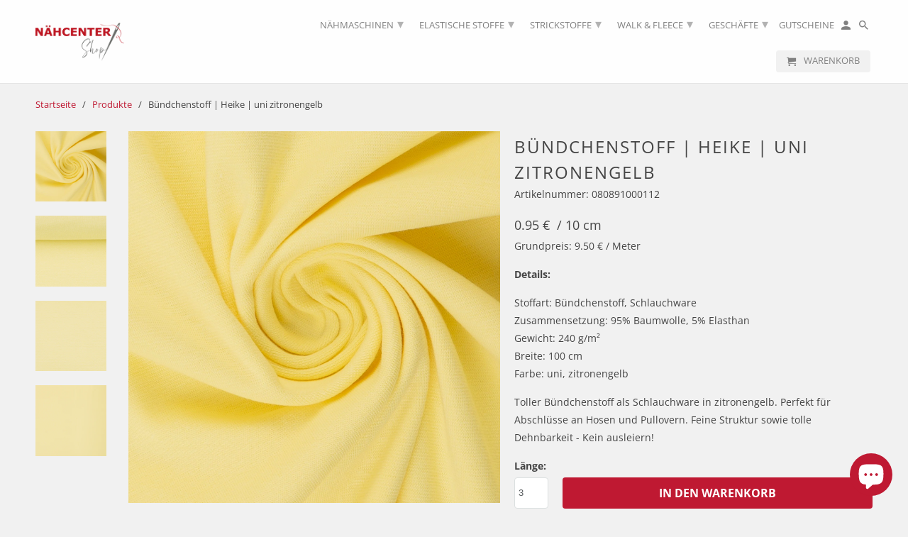

--- FILE ---
content_type: text/html; charset=utf-8
request_url: https://www.naehcenter-shop.de/products/buendchenstoff-heike-uni-zitronengelb
body_size: 22545
content:
<!DOCTYPE html>
<html lang="de">
  <head>
    <meta charset="utf-8">
    <meta http-equiv="cleartype" content="on">
    <meta name="robots" content="index,follow">
    
    <meta name="google-site-verification" content="zyIGUxQJ7Z3wL3NufX6T6wpnXcdEu4QMQh861FLgcrg" />

    
    <title>Bündchenstoff | Heike | uni zitronengelb - Nähcenter</title>

    
      <meta name="description" content="Bündchenstoffe und Nähbedarf jetzt online günstig kaufen. Stoffe als Meterware in vielen Farben &amp; Mustern erhältlich. Bündchenstoff in zitronengelb als Schlauchware im Nähcenter Shop online kaufen ✓ ab 75 € Versandkostenfrei ✓ Besuch uns auch in deinem Stoffladen." />
    

    

<meta name="author" content="Nähcenter">
<meta property="og:url" content="https://www.naehcenter-shop.de/products/buendchenstoff-heike-uni-zitronengelb">
<meta property="og:site_name" content="Nähcenter">


  <meta property="og:type" content="product">
  <meta property="og:title" content="Bündchenstoff | Heike | uni zitronengelb">
  
    <meta property="og:image" content="http://www.naehcenter-shop.de/cdn/shop/products/080891-000112-heike-fs20-buendchen-drapiert_600x.jpg?v=1580810490">
    <meta property="og:image:secure_url" content="https://www.naehcenter-shop.de/cdn/shop/products/080891-000112-heike-fs20-buendchen-drapiert_600x.jpg?v=1580810490">
    
  
    <meta property="og:image" content="http://www.naehcenter-shop.de/cdn/shop/products/080891-000112-heike-fs20-buendchen-ballen_600x.jpg?v=1580810473">
    <meta property="og:image:secure_url" content="https://www.naehcenter-shop.de/cdn/shop/products/080891-000112-heike-fs20-buendchen-ballen_600x.jpg?v=1580810473">
    
  
    <meta property="og:image" content="http://www.naehcenter-shop.de/cdn/shop/products/080891-000112-heike-fs20-buendchen-10_600x.jpg?v=1580810470">
    <meta property="og:image:secure_url" content="https://www.naehcenter-shop.de/cdn/shop/products/080891-000112-heike-fs20-buendchen-10_600x.jpg?v=1580810470">
    
  
  <meta property="og:product:price:amount" content="0.95">
  <meta property="og:product:price:currency" content="EUR">


  <meta property="og:description" content="Bündchenstoffe und Nähbedarf jetzt online günstig kaufen. Stoffe als Meterware in vielen Farben &amp; Mustern erhältlich. Bündchenstoff in zitronengelb als Schlauchware im Nähcenter Shop online kaufen ✓ ab 75 € Versandkostenfrei ✓ Besuch uns auch in deinem Stoffladen.">




<meta name="twitter:card" content="summary">

  <meta name="twitter:title" content="Bündchenstoff | Heike | uni zitronengelb">
  <meta name="twitter:description" content="Details:
Stoffart: Bündchenstoff, SchlauchwareZusammensetzung: 95% Baumwolle, 5% ElasthanGewicht: 240 g/m²Breite: 100 cmFarbe: uni, zitronengelb
Toller Bündchenstoff als Schlauchware in zitronengelb. Perfekt für Abschlüsse an Hosen und Pullovern. Feine Struktur sowie tolle Dehnbarkeit - Kein ausleiern!">
  <meta name="twitter:image" content="https://www.naehcenter-shop.de/cdn/shop/products/080891-000112-heike-fs20-buendchen-drapiert_240x.jpg?v=1580810490">
  <meta name="twitter:image:width" content="240">
  <meta name="twitter:image:height" content="240">



    
    

    <!-- Mobile Specific Metas -->
    <meta name="HandheldFriendly" content="True">
    <meta name="MobileOptimized" content="320">
    <meta name="viewport" content="width=device-width,initial-scale=1">
    <meta name="theme-color" content="#f1f1f1">

    <!-- Stylesheets for Retina 4.6.0 -->
    <link href="//www.naehcenter-shop.de/cdn/shop/t/14/assets/styles.scss.css?v=108323729298534732101765621067" rel="stylesheet" type="text/css" media="all" />
    <!--[if lte IE 9]>
      <link href="//www.naehcenter-shop.de/cdn/shop/t/14/assets/ie.css?v=16370617434440559491561482260" rel="stylesheet" type="text/css" media="all" />
    <![endif]-->

     
      <link rel="shortcut icon" type="image/x-icon" href="//www.naehcenter-shop.de/cdn/shop/files/favicon-32x32_180x180.png?v=1613581354">
      <link rel="apple-touch-icon" href="//www.naehcenter-shop.de/cdn/shop/files/favicon-32x32_180x180.png?v=1613581354"/>
      <link rel="apple-touch-icon" sizes="72x72" href="//www.naehcenter-shop.de/cdn/shop/files/favicon-32x32_72x72.png?v=1613581354"/>
      <link rel="apple-touch-icon" sizes="114x114" href="//www.naehcenter-shop.de/cdn/shop/files/favicon-32x32_114x114.png?v=1613581354"/>
      <link rel="apple-touch-icon" sizes="180x180" href="//www.naehcenter-shop.de/cdn/shop/files/favicon-32x32_180x180.png?v=1613581354"/>
      <link rel="apple-touch-icon" sizes="228x228" href="//www.naehcenter-shop.de/cdn/shop/files/favicon-32x32_228x228.png?v=1613581354"/>
    

    <link rel="canonical" href="https://www.naehcenter-shop.de/products/buendchenstoff-heike-uni-zitronengelb" />

    

    <script src="//www.naehcenter-shop.de/cdn/shop/t/14/assets/app.js?v=49386393378942373221590395133" type="text/javascript"></script>
    <script>window.performance && window.performance.mark && window.performance.mark('shopify.content_for_header.start');</script><meta id="shopify-digital-wallet" name="shopify-digital-wallet" content="/4520025/digital_wallets/dialog">
<meta name="shopify-checkout-api-token" content="1b379ca1403f4392af27c1adcc412682">
<meta id="in-context-paypal-metadata" data-shop-id="4520025" data-venmo-supported="false" data-environment="production" data-locale="de_DE" data-paypal-v4="true" data-currency="EUR">
<link rel="alternate" type="application/json+oembed" href="https://www.naehcenter-shop.de/products/buendchenstoff-heike-uni-zitronengelb.oembed">
<script async="async" src="/checkouts/internal/preloads.js?locale=de-DE"></script>
<script id="shopify-features" type="application/json">{"accessToken":"1b379ca1403f4392af27c1adcc412682","betas":["rich-media-storefront-analytics"],"domain":"www.naehcenter-shop.de","predictiveSearch":true,"shopId":4520025,"locale":"de"}</script>
<script>var Shopify = Shopify || {};
Shopify.shop = "grelu.myshopify.com";
Shopify.locale = "de";
Shopify.currency = {"active":"EUR","rate":"1.0"};
Shopify.country = "DE";
Shopify.theme = {"name":"grelu-retina","id":37736349798,"schema_name":"Retina","schema_version":"4.6.0","theme_store_id":null,"role":"main"};
Shopify.theme.handle = "null";
Shopify.theme.style = {"id":null,"handle":null};
Shopify.cdnHost = "www.naehcenter-shop.de/cdn";
Shopify.routes = Shopify.routes || {};
Shopify.routes.root = "/";</script>
<script type="module">!function(o){(o.Shopify=o.Shopify||{}).modules=!0}(window);</script>
<script>!function(o){function n(){var o=[];function n(){o.push(Array.prototype.slice.apply(arguments))}return n.q=o,n}var t=o.Shopify=o.Shopify||{};t.loadFeatures=n(),t.autoloadFeatures=n()}(window);</script>
<script id="shop-js-analytics" type="application/json">{"pageType":"product"}</script>
<script defer="defer" async type="module" src="//www.naehcenter-shop.de/cdn/shopifycloud/shop-js/modules/v2/client.init-shop-cart-sync_HUjMWWU5.de.esm.js"></script>
<script defer="defer" async type="module" src="//www.naehcenter-shop.de/cdn/shopifycloud/shop-js/modules/v2/chunk.common_QpfDqRK1.esm.js"></script>
<script type="module">
  await import("//www.naehcenter-shop.de/cdn/shopifycloud/shop-js/modules/v2/client.init-shop-cart-sync_HUjMWWU5.de.esm.js");
await import("//www.naehcenter-shop.de/cdn/shopifycloud/shop-js/modules/v2/chunk.common_QpfDqRK1.esm.js");

  window.Shopify.SignInWithShop?.initShopCartSync?.({"fedCMEnabled":true,"windoidEnabled":true});

</script>
<script>(function() {
  var isLoaded = false;
  function asyncLoad() {
    if (isLoaded) return;
    isLoaded = true;
    var urls = ["https:\/\/gdprcdn.b-cdn.net\/js\/gdpr_cookie_consent.min.js?shop=grelu.myshopify.com","https:\/\/gtranslate.io\/shopify\/gtranslate.js?shop=grelu.myshopify.com"];
    for (var i = 0; i < urls.length; i++) {
      var s = document.createElement('script');
      s.type = 'text/javascript';
      s.async = true;
      s.src = urls[i];
      var x = document.getElementsByTagName('script')[0];
      x.parentNode.insertBefore(s, x);
    }
  };
  if(window.attachEvent) {
    window.attachEvent('onload', asyncLoad);
  } else {
    window.addEventListener('load', asyncLoad, false);
  }
})();</script>
<script id="__st">var __st={"a":4520025,"offset":3600,"reqid":"720c1a06-e105-4205-88e8-2d584feccebd-1768651046","pageurl":"www.naehcenter-shop.de\/products\/buendchenstoff-heike-uni-zitronengelb","u":"6e3eb8a0d07c","p":"product","rtyp":"product","rid":4571680047206};</script>
<script>window.ShopifyPaypalV4VisibilityTracking = true;</script>
<script id="captcha-bootstrap">!function(){'use strict';const t='contact',e='account',n='new_comment',o=[[t,t],['blogs',n],['comments',n],[t,'customer']],c=[[e,'customer_login'],[e,'guest_login'],[e,'recover_customer_password'],[e,'create_customer']],r=t=>t.map((([t,e])=>`form[action*='/${t}']:not([data-nocaptcha='true']) input[name='form_type'][value='${e}']`)).join(','),a=t=>()=>t?[...document.querySelectorAll(t)].map((t=>t.form)):[];function s(){const t=[...o],e=r(t);return a(e)}const i='password',u='form_key',d=['recaptcha-v3-token','g-recaptcha-response','h-captcha-response',i],f=()=>{try{return window.sessionStorage}catch{return}},m='__shopify_v',_=t=>t.elements[u];function p(t,e,n=!1){try{const o=window.sessionStorage,c=JSON.parse(o.getItem(e)),{data:r}=function(t){const{data:e,action:n}=t;return t[m]||n?{data:e,action:n}:{data:t,action:n}}(c);for(const[e,n]of Object.entries(r))t.elements[e]&&(t.elements[e].value=n);n&&o.removeItem(e)}catch(o){console.error('form repopulation failed',{error:o})}}const l='form_type',E='cptcha';function T(t){t.dataset[E]=!0}const w=window,h=w.document,L='Shopify',v='ce_forms',y='captcha';let A=!1;((t,e)=>{const n=(g='f06e6c50-85a8-45c8-87d0-21a2b65856fe',I='https://cdn.shopify.com/shopifycloud/storefront-forms-hcaptcha/ce_storefront_forms_captcha_hcaptcha.v1.5.2.iife.js',D={infoText:'Durch hCaptcha geschützt',privacyText:'Datenschutz',termsText:'Allgemeine Geschäftsbedingungen'},(t,e,n)=>{const o=w[L][v],c=o.bindForm;if(c)return c(t,g,e,D).then(n);var r;o.q.push([[t,g,e,D],n]),r=I,A||(h.body.append(Object.assign(h.createElement('script'),{id:'captcha-provider',async:!0,src:r})),A=!0)});var g,I,D;w[L]=w[L]||{},w[L][v]=w[L][v]||{},w[L][v].q=[],w[L][y]=w[L][y]||{},w[L][y].protect=function(t,e){n(t,void 0,e),T(t)},Object.freeze(w[L][y]),function(t,e,n,w,h,L){const[v,y,A,g]=function(t,e,n){const i=e?o:[],u=t?c:[],d=[...i,...u],f=r(d),m=r(i),_=r(d.filter((([t,e])=>n.includes(e))));return[a(f),a(m),a(_),s()]}(w,h,L),I=t=>{const e=t.target;return e instanceof HTMLFormElement?e:e&&e.form},D=t=>v().includes(t);t.addEventListener('submit',(t=>{const e=I(t);if(!e)return;const n=D(e)&&!e.dataset.hcaptchaBound&&!e.dataset.recaptchaBound,o=_(e),c=g().includes(e)&&(!o||!o.value);(n||c)&&t.preventDefault(),c&&!n&&(function(t){try{if(!f())return;!function(t){const e=f();if(!e)return;const n=_(t);if(!n)return;const o=n.value;o&&e.removeItem(o)}(t);const e=Array.from(Array(32),(()=>Math.random().toString(36)[2])).join('');!function(t,e){_(t)||t.append(Object.assign(document.createElement('input'),{type:'hidden',name:u})),t.elements[u].value=e}(t,e),function(t,e){const n=f();if(!n)return;const o=[...t.querySelectorAll(`input[type='${i}']`)].map((({name:t})=>t)),c=[...d,...o],r={};for(const[a,s]of new FormData(t).entries())c.includes(a)||(r[a]=s);n.setItem(e,JSON.stringify({[m]:1,action:t.action,data:r}))}(t,e)}catch(e){console.error('failed to persist form',e)}}(e),e.submit())}));const S=(t,e)=>{t&&!t.dataset[E]&&(n(t,e.some((e=>e===t))),T(t))};for(const o of['focusin','change'])t.addEventListener(o,(t=>{const e=I(t);D(e)&&S(e,y())}));const B=e.get('form_key'),M=e.get(l),P=B&&M;t.addEventListener('DOMContentLoaded',(()=>{const t=y();if(P)for(const e of t)e.elements[l].value===M&&p(e,B);[...new Set([...A(),...v().filter((t=>'true'===t.dataset.shopifyCaptcha))])].forEach((e=>S(e,t)))}))}(h,new URLSearchParams(w.location.search),n,t,e,['guest_login'])})(!0,!0)}();</script>
<script integrity="sha256-4kQ18oKyAcykRKYeNunJcIwy7WH5gtpwJnB7kiuLZ1E=" data-source-attribution="shopify.loadfeatures" defer="defer" src="//www.naehcenter-shop.de/cdn/shopifycloud/storefront/assets/storefront/load_feature-a0a9edcb.js" crossorigin="anonymous"></script>
<script data-source-attribution="shopify.dynamic_checkout.dynamic.init">var Shopify=Shopify||{};Shopify.PaymentButton=Shopify.PaymentButton||{isStorefrontPortableWallets:!0,init:function(){window.Shopify.PaymentButton.init=function(){};var t=document.createElement("script");t.src="https://www.naehcenter-shop.de/cdn/shopifycloud/portable-wallets/latest/portable-wallets.de.js",t.type="module",document.head.appendChild(t)}};
</script>
<script data-source-attribution="shopify.dynamic_checkout.buyer_consent">
  function portableWalletsHideBuyerConsent(e){var t=document.getElementById("shopify-buyer-consent"),n=document.getElementById("shopify-subscription-policy-button");t&&n&&(t.classList.add("hidden"),t.setAttribute("aria-hidden","true"),n.removeEventListener("click",e))}function portableWalletsShowBuyerConsent(e){var t=document.getElementById("shopify-buyer-consent"),n=document.getElementById("shopify-subscription-policy-button");t&&n&&(t.classList.remove("hidden"),t.removeAttribute("aria-hidden"),n.addEventListener("click",e))}window.Shopify?.PaymentButton&&(window.Shopify.PaymentButton.hideBuyerConsent=portableWalletsHideBuyerConsent,window.Shopify.PaymentButton.showBuyerConsent=portableWalletsShowBuyerConsent);
</script>
<script data-source-attribution="shopify.dynamic_checkout.cart.bootstrap">document.addEventListener("DOMContentLoaded",(function(){function t(){return document.querySelector("shopify-accelerated-checkout-cart, shopify-accelerated-checkout")}if(t())Shopify.PaymentButton.init();else{new MutationObserver((function(e,n){t()&&(Shopify.PaymentButton.init(),n.disconnect())})).observe(document.body,{childList:!0,subtree:!0})}}));
</script>
<script id='scb4127' type='text/javascript' async='' src='https://www.naehcenter-shop.de/cdn/shopifycloud/privacy-banner/storefront-banner.js'></script><link id="shopify-accelerated-checkout-styles" rel="stylesheet" media="screen" href="https://www.naehcenter-shop.de/cdn/shopifycloud/portable-wallets/latest/accelerated-checkout-backwards-compat.css" crossorigin="anonymous">
<style id="shopify-accelerated-checkout-cart">
        #shopify-buyer-consent {
  margin-top: 1em;
  display: inline-block;
  width: 100%;
}

#shopify-buyer-consent.hidden {
  display: none;
}

#shopify-subscription-policy-button {
  background: none;
  border: none;
  padding: 0;
  text-decoration: underline;
  font-size: inherit;
  cursor: pointer;
}

#shopify-subscription-policy-button::before {
  box-shadow: none;
}

      </style>

<script>window.performance && window.performance.mark && window.performance.mark('shopify.content_for_header.end');</script>
    
    <noscript>
      <style>
        img.lazyload[data-sizes="auto"] {
          display: none !important;
        }
        .lazyload--mirage+.transition-helper {
          display: none;
        }
        .image__fallback {
          width: 100vw;
          display: block !important;
          max-width: 100vw !important;
          margin-bottom: 0;
        }
        .product_section:not(.product_slideshow_animation--slide) .flexslider.product_gallery .slides li {
          display: block !important;
        }
        .no-js-only {
          display: inherit !important;
        }
        .icon-cart.cart-button {
          display: none;
        }
        .lazyload {
          opacity: 1;
          -webkit-filter: blur(0);
          filter: blur(0);
        }
        .animate_right,
        .animate_left,
        .animate_up,
        .animate_down {
          opacity: 1;
        }
        .flexslider .slides>li {
          display: block;
        }
        .product_section .product_form {
          opacity: 1;
        }
        .multi_select,
        form .select {
          display: block !important;
        }
        .swatch_options {
          display: none;
        }
        .primary_logo {
          display: block;
        }
      </style>
    </noscript>
  <script src="https://cdn.shopify.com/extensions/7bc9bb47-adfa-4267-963e-cadee5096caf/inbox-1252/assets/inbox-chat-loader.js" type="text/javascript" defer="defer"></script>
<link href="https://monorail-edge.shopifysvc.com" rel="dns-prefetch">
<script>(function(){if ("sendBeacon" in navigator && "performance" in window) {try {var session_token_from_headers = performance.getEntriesByType('navigation')[0].serverTiming.find(x => x.name == '_s').description;} catch {var session_token_from_headers = undefined;}var session_cookie_matches = document.cookie.match(/_shopify_s=([^;]*)/);var session_token_from_cookie = session_cookie_matches && session_cookie_matches.length === 2 ? session_cookie_matches[1] : "";var session_token = session_token_from_headers || session_token_from_cookie || "";function handle_abandonment_event(e) {var entries = performance.getEntries().filter(function(entry) {return /monorail-edge.shopifysvc.com/.test(entry.name);});if (!window.abandonment_tracked && entries.length === 0) {window.abandonment_tracked = true;var currentMs = Date.now();var navigation_start = performance.timing.navigationStart;var payload = {shop_id: 4520025,url: window.location.href,navigation_start,duration: currentMs - navigation_start,session_token,page_type: "product"};window.navigator.sendBeacon("https://monorail-edge.shopifysvc.com/v1/produce", JSON.stringify({schema_id: "online_store_buyer_site_abandonment/1.1",payload: payload,metadata: {event_created_at_ms: currentMs,event_sent_at_ms: currentMs}}));}}window.addEventListener('pagehide', handle_abandonment_event);}}());</script>
<script id="web-pixels-manager-setup">(function e(e,d,r,n,o){if(void 0===o&&(o={}),!Boolean(null===(a=null===(i=window.Shopify)||void 0===i?void 0:i.analytics)||void 0===a?void 0:a.replayQueue)){var i,a;window.Shopify=window.Shopify||{};var t=window.Shopify;t.analytics=t.analytics||{};var s=t.analytics;s.replayQueue=[],s.publish=function(e,d,r){return s.replayQueue.push([e,d,r]),!0};try{self.performance.mark("wpm:start")}catch(e){}var l=function(){var e={modern:/Edge?\/(1{2}[4-9]|1[2-9]\d|[2-9]\d{2}|\d{4,})\.\d+(\.\d+|)|Firefox\/(1{2}[4-9]|1[2-9]\d|[2-9]\d{2}|\d{4,})\.\d+(\.\d+|)|Chrom(ium|e)\/(9{2}|\d{3,})\.\d+(\.\d+|)|(Maci|X1{2}).+ Version\/(15\.\d+|(1[6-9]|[2-9]\d|\d{3,})\.\d+)([,.]\d+|)( \(\w+\)|)( Mobile\/\w+|) Safari\/|Chrome.+OPR\/(9{2}|\d{3,})\.\d+\.\d+|(CPU[ +]OS|iPhone[ +]OS|CPU[ +]iPhone|CPU IPhone OS|CPU iPad OS)[ +]+(15[._]\d+|(1[6-9]|[2-9]\d|\d{3,})[._]\d+)([._]\d+|)|Android:?[ /-](13[3-9]|1[4-9]\d|[2-9]\d{2}|\d{4,})(\.\d+|)(\.\d+|)|Android.+Firefox\/(13[5-9]|1[4-9]\d|[2-9]\d{2}|\d{4,})\.\d+(\.\d+|)|Android.+Chrom(ium|e)\/(13[3-9]|1[4-9]\d|[2-9]\d{2}|\d{4,})\.\d+(\.\d+|)|SamsungBrowser\/([2-9]\d|\d{3,})\.\d+/,legacy:/Edge?\/(1[6-9]|[2-9]\d|\d{3,})\.\d+(\.\d+|)|Firefox\/(5[4-9]|[6-9]\d|\d{3,})\.\d+(\.\d+|)|Chrom(ium|e)\/(5[1-9]|[6-9]\d|\d{3,})\.\d+(\.\d+|)([\d.]+$|.*Safari\/(?![\d.]+ Edge\/[\d.]+$))|(Maci|X1{2}).+ Version\/(10\.\d+|(1[1-9]|[2-9]\d|\d{3,})\.\d+)([,.]\d+|)( \(\w+\)|)( Mobile\/\w+|) Safari\/|Chrome.+OPR\/(3[89]|[4-9]\d|\d{3,})\.\d+\.\d+|(CPU[ +]OS|iPhone[ +]OS|CPU[ +]iPhone|CPU IPhone OS|CPU iPad OS)[ +]+(10[._]\d+|(1[1-9]|[2-9]\d|\d{3,})[._]\d+)([._]\d+|)|Android:?[ /-](13[3-9]|1[4-9]\d|[2-9]\d{2}|\d{4,})(\.\d+|)(\.\d+|)|Mobile Safari.+OPR\/([89]\d|\d{3,})\.\d+\.\d+|Android.+Firefox\/(13[5-9]|1[4-9]\d|[2-9]\d{2}|\d{4,})\.\d+(\.\d+|)|Android.+Chrom(ium|e)\/(13[3-9]|1[4-9]\d|[2-9]\d{2}|\d{4,})\.\d+(\.\d+|)|Android.+(UC? ?Browser|UCWEB|U3)[ /]?(15\.([5-9]|\d{2,})|(1[6-9]|[2-9]\d|\d{3,})\.\d+)\.\d+|SamsungBrowser\/(5\.\d+|([6-9]|\d{2,})\.\d+)|Android.+MQ{2}Browser\/(14(\.(9|\d{2,})|)|(1[5-9]|[2-9]\d|\d{3,})(\.\d+|))(\.\d+|)|K[Aa][Ii]OS\/(3\.\d+|([4-9]|\d{2,})\.\d+)(\.\d+|)/},d=e.modern,r=e.legacy,n=navigator.userAgent;return n.match(d)?"modern":n.match(r)?"legacy":"unknown"}(),u="modern"===l?"modern":"legacy",c=(null!=n?n:{modern:"",legacy:""})[u],f=function(e){return[e.baseUrl,"/wpm","/b",e.hashVersion,"modern"===e.buildTarget?"m":"l",".js"].join("")}({baseUrl:d,hashVersion:r,buildTarget:u}),m=function(e){var d=e.version,r=e.bundleTarget,n=e.surface,o=e.pageUrl,i=e.monorailEndpoint;return{emit:function(e){var a=e.status,t=e.errorMsg,s=(new Date).getTime(),l=JSON.stringify({metadata:{event_sent_at_ms:s},events:[{schema_id:"web_pixels_manager_load/3.1",payload:{version:d,bundle_target:r,page_url:o,status:a,surface:n,error_msg:t},metadata:{event_created_at_ms:s}}]});if(!i)return console&&console.warn&&console.warn("[Web Pixels Manager] No Monorail endpoint provided, skipping logging."),!1;try{return self.navigator.sendBeacon.bind(self.navigator)(i,l)}catch(e){}var u=new XMLHttpRequest;try{return u.open("POST",i,!0),u.setRequestHeader("Content-Type","text/plain"),u.send(l),!0}catch(e){return console&&console.warn&&console.warn("[Web Pixels Manager] Got an unhandled error while logging to Monorail."),!1}}}}({version:r,bundleTarget:l,surface:e.surface,pageUrl:self.location.href,monorailEndpoint:e.monorailEndpoint});try{o.browserTarget=l,function(e){var d=e.src,r=e.async,n=void 0===r||r,o=e.onload,i=e.onerror,a=e.sri,t=e.scriptDataAttributes,s=void 0===t?{}:t,l=document.createElement("script"),u=document.querySelector("head"),c=document.querySelector("body");if(l.async=n,l.src=d,a&&(l.integrity=a,l.crossOrigin="anonymous"),s)for(var f in s)if(Object.prototype.hasOwnProperty.call(s,f))try{l.dataset[f]=s[f]}catch(e){}if(o&&l.addEventListener("load",o),i&&l.addEventListener("error",i),u)u.appendChild(l);else{if(!c)throw new Error("Did not find a head or body element to append the script");c.appendChild(l)}}({src:f,async:!0,onload:function(){if(!function(){var e,d;return Boolean(null===(d=null===(e=window.Shopify)||void 0===e?void 0:e.analytics)||void 0===d?void 0:d.initialized)}()){var d=window.webPixelsManager.init(e)||void 0;if(d){var r=window.Shopify.analytics;r.replayQueue.forEach((function(e){var r=e[0],n=e[1],o=e[2];d.publishCustomEvent(r,n,o)})),r.replayQueue=[],r.publish=d.publishCustomEvent,r.visitor=d.visitor,r.initialized=!0}}},onerror:function(){return m.emit({status:"failed",errorMsg:"".concat(f," has failed to load")})},sri:function(e){var d=/^sha384-[A-Za-z0-9+/=]+$/;return"string"==typeof e&&d.test(e)}(c)?c:"",scriptDataAttributes:o}),m.emit({status:"loading"})}catch(e){m.emit({status:"failed",errorMsg:(null==e?void 0:e.message)||"Unknown error"})}}})({shopId: 4520025,storefrontBaseUrl: "https://www.naehcenter-shop.de",extensionsBaseUrl: "https://extensions.shopifycdn.com/cdn/shopifycloud/web-pixels-manager",monorailEndpoint: "https://monorail-edge.shopifysvc.com/unstable/produce_batch",surface: "storefront-renderer",enabledBetaFlags: ["2dca8a86"],webPixelsConfigList: [{"id":"1056145672","configuration":"{\"config\":\"{\\\"pixel_id\\\":\\\"G-SCLN8NS8M7\\\",\\\"gtag_events\\\":[{\\\"type\\\":\\\"purchase\\\",\\\"action_label\\\":\\\"G-SCLN8NS8M7\\\"},{\\\"type\\\":\\\"page_view\\\",\\\"action_label\\\":\\\"G-SCLN8NS8M7\\\"},{\\\"type\\\":\\\"view_item\\\",\\\"action_label\\\":\\\"G-SCLN8NS8M7\\\"},{\\\"type\\\":\\\"search\\\",\\\"action_label\\\":\\\"G-SCLN8NS8M7\\\"},{\\\"type\\\":\\\"add_to_cart\\\",\\\"action_label\\\":\\\"G-SCLN8NS8M7\\\"},{\\\"type\\\":\\\"begin_checkout\\\",\\\"action_label\\\":\\\"G-SCLN8NS8M7\\\"},{\\\"type\\\":\\\"add_payment_info\\\",\\\"action_label\\\":\\\"G-SCLN8NS8M7\\\"}],\\\"enable_monitoring_mode\\\":false}\"}","eventPayloadVersion":"v1","runtimeContext":"OPEN","scriptVersion":"b2a88bafab3e21179ed38636efcd8a93","type":"APP","apiClientId":1780363,"privacyPurposes":[],"dataSharingAdjustments":{"protectedCustomerApprovalScopes":["read_customer_address","read_customer_email","read_customer_name","read_customer_personal_data","read_customer_phone"]}},{"id":"421560584","configuration":"{\"pixel_id\":\"1985488788349846\",\"pixel_type\":\"facebook_pixel\",\"metaapp_system_user_token\":\"-\"}","eventPayloadVersion":"v1","runtimeContext":"OPEN","scriptVersion":"ca16bc87fe92b6042fbaa3acc2fbdaa6","type":"APP","apiClientId":2329312,"privacyPurposes":["ANALYTICS","MARKETING","SALE_OF_DATA"],"dataSharingAdjustments":{"protectedCustomerApprovalScopes":["read_customer_address","read_customer_email","read_customer_name","read_customer_personal_data","read_customer_phone"]}},{"id":"148177160","configuration":"{\"tagID\":\"2613647145242\"}","eventPayloadVersion":"v1","runtimeContext":"STRICT","scriptVersion":"18031546ee651571ed29edbe71a3550b","type":"APP","apiClientId":3009811,"privacyPurposes":["ANALYTICS","MARKETING","SALE_OF_DATA"],"dataSharingAdjustments":{"protectedCustomerApprovalScopes":["read_customer_address","read_customer_email","read_customer_name","read_customer_personal_data","read_customer_phone"]}},{"id":"183501064","eventPayloadVersion":"v1","runtimeContext":"LAX","scriptVersion":"1","type":"CUSTOM","privacyPurposes":["ANALYTICS"],"name":"Google Analytics tag (migrated)"},{"id":"shopify-app-pixel","configuration":"{}","eventPayloadVersion":"v1","runtimeContext":"STRICT","scriptVersion":"0450","apiClientId":"shopify-pixel","type":"APP","privacyPurposes":["ANALYTICS","MARKETING"]},{"id":"shopify-custom-pixel","eventPayloadVersion":"v1","runtimeContext":"LAX","scriptVersion":"0450","apiClientId":"shopify-pixel","type":"CUSTOM","privacyPurposes":["ANALYTICS","MARKETING"]}],isMerchantRequest: false,initData: {"shop":{"name":"Nähcenter","paymentSettings":{"currencyCode":"EUR"},"myshopifyDomain":"grelu.myshopify.com","countryCode":"DE","storefrontUrl":"https:\/\/www.naehcenter-shop.de"},"customer":null,"cart":null,"checkout":null,"productVariants":[{"price":{"amount":0.95,"currencyCode":"EUR"},"product":{"title":"Bündchenstoff | Heike | uni zitronengelb","vendor":"Swafing","id":"4571680047206","untranslatedTitle":"Bündchenstoff | Heike | uni zitronengelb","url":"\/products\/buendchenstoff-heike-uni-zitronengelb","type":"Stoff"},"id":"31387658846310","image":{"src":"\/\/www.naehcenter-shop.de\/cdn\/shop\/products\/080891-000112-heike-fs20-buendchen-drapiert.jpg?v=1580810490"},"sku":"080891000112","title":"Default Title","untranslatedTitle":"Default Title"}],"purchasingCompany":null},},"https://www.naehcenter-shop.de/cdn","fcfee988w5aeb613cpc8e4bc33m6693e112",{"modern":"","legacy":""},{"shopId":"4520025","storefrontBaseUrl":"https:\/\/www.naehcenter-shop.de","extensionBaseUrl":"https:\/\/extensions.shopifycdn.com\/cdn\/shopifycloud\/web-pixels-manager","surface":"storefront-renderer","enabledBetaFlags":"[\"2dca8a86\"]","isMerchantRequest":"false","hashVersion":"fcfee988w5aeb613cpc8e4bc33m6693e112","publish":"custom","events":"[[\"page_viewed\",{}],[\"product_viewed\",{\"productVariant\":{\"price\":{\"amount\":0.95,\"currencyCode\":\"EUR\"},\"product\":{\"title\":\"Bündchenstoff | Heike | uni zitronengelb\",\"vendor\":\"Swafing\",\"id\":\"4571680047206\",\"untranslatedTitle\":\"Bündchenstoff | Heike | uni zitronengelb\",\"url\":\"\/products\/buendchenstoff-heike-uni-zitronengelb\",\"type\":\"Stoff\"},\"id\":\"31387658846310\",\"image\":{\"src\":\"\/\/www.naehcenter-shop.de\/cdn\/shop\/products\/080891-000112-heike-fs20-buendchen-drapiert.jpg?v=1580810490\"},\"sku\":\"080891000112\",\"title\":\"Default Title\",\"untranslatedTitle\":\"Default Title\"}}]]"});</script><script>
  window.ShopifyAnalytics = window.ShopifyAnalytics || {};
  window.ShopifyAnalytics.meta = window.ShopifyAnalytics.meta || {};
  window.ShopifyAnalytics.meta.currency = 'EUR';
  var meta = {"product":{"id":4571680047206,"gid":"gid:\/\/shopify\/Product\/4571680047206","vendor":"Swafing","type":"Stoff","handle":"buendchenstoff-heike-uni-zitronengelb","variants":[{"id":31387658846310,"price":95,"name":"Bündchenstoff | Heike | uni zitronengelb","public_title":null,"sku":"080891000112"}],"remote":false},"page":{"pageType":"product","resourceType":"product","resourceId":4571680047206,"requestId":"720c1a06-e105-4205-88e8-2d584feccebd-1768651046"}};
  for (var attr in meta) {
    window.ShopifyAnalytics.meta[attr] = meta[attr];
  }
</script>
<script class="analytics">
  (function () {
    var customDocumentWrite = function(content) {
      var jquery = null;

      if (window.jQuery) {
        jquery = window.jQuery;
      } else if (window.Checkout && window.Checkout.$) {
        jquery = window.Checkout.$;
      }

      if (jquery) {
        jquery('body').append(content);
      }
    };

    var hasLoggedConversion = function(token) {
      if (token) {
        return document.cookie.indexOf('loggedConversion=' + token) !== -1;
      }
      return false;
    }

    var setCookieIfConversion = function(token) {
      if (token) {
        var twoMonthsFromNow = new Date(Date.now());
        twoMonthsFromNow.setMonth(twoMonthsFromNow.getMonth() + 2);

        document.cookie = 'loggedConversion=' + token + '; expires=' + twoMonthsFromNow;
      }
    }

    var trekkie = window.ShopifyAnalytics.lib = window.trekkie = window.trekkie || [];
    if (trekkie.integrations) {
      return;
    }
    trekkie.methods = [
      'identify',
      'page',
      'ready',
      'track',
      'trackForm',
      'trackLink'
    ];
    trekkie.factory = function(method) {
      return function() {
        var args = Array.prototype.slice.call(arguments);
        args.unshift(method);
        trekkie.push(args);
        return trekkie;
      };
    };
    for (var i = 0; i < trekkie.methods.length; i++) {
      var key = trekkie.methods[i];
      trekkie[key] = trekkie.factory(key);
    }
    trekkie.load = function(config) {
      trekkie.config = config || {};
      trekkie.config.initialDocumentCookie = document.cookie;
      var first = document.getElementsByTagName('script')[0];
      var script = document.createElement('script');
      script.type = 'text/javascript';
      script.onerror = function(e) {
        var scriptFallback = document.createElement('script');
        scriptFallback.type = 'text/javascript';
        scriptFallback.onerror = function(error) {
                var Monorail = {
      produce: function produce(monorailDomain, schemaId, payload) {
        var currentMs = new Date().getTime();
        var event = {
          schema_id: schemaId,
          payload: payload,
          metadata: {
            event_created_at_ms: currentMs,
            event_sent_at_ms: currentMs
          }
        };
        return Monorail.sendRequest("https://" + monorailDomain + "/v1/produce", JSON.stringify(event));
      },
      sendRequest: function sendRequest(endpointUrl, payload) {
        // Try the sendBeacon API
        if (window && window.navigator && typeof window.navigator.sendBeacon === 'function' && typeof window.Blob === 'function' && !Monorail.isIos12()) {
          var blobData = new window.Blob([payload], {
            type: 'text/plain'
          });

          if (window.navigator.sendBeacon(endpointUrl, blobData)) {
            return true;
          } // sendBeacon was not successful

        } // XHR beacon

        var xhr = new XMLHttpRequest();

        try {
          xhr.open('POST', endpointUrl);
          xhr.setRequestHeader('Content-Type', 'text/plain');
          xhr.send(payload);
        } catch (e) {
          console.log(e);
        }

        return false;
      },
      isIos12: function isIos12() {
        return window.navigator.userAgent.lastIndexOf('iPhone; CPU iPhone OS 12_') !== -1 || window.navigator.userAgent.lastIndexOf('iPad; CPU OS 12_') !== -1;
      }
    };
    Monorail.produce('monorail-edge.shopifysvc.com',
      'trekkie_storefront_load_errors/1.1',
      {shop_id: 4520025,
      theme_id: 37736349798,
      app_name: "storefront",
      context_url: window.location.href,
      source_url: "//www.naehcenter-shop.de/cdn/s/trekkie.storefront.cd680fe47e6c39ca5d5df5f0a32d569bc48c0f27.min.js"});

        };
        scriptFallback.async = true;
        scriptFallback.src = '//www.naehcenter-shop.de/cdn/s/trekkie.storefront.cd680fe47e6c39ca5d5df5f0a32d569bc48c0f27.min.js';
        first.parentNode.insertBefore(scriptFallback, first);
      };
      script.async = true;
      script.src = '//www.naehcenter-shop.de/cdn/s/trekkie.storefront.cd680fe47e6c39ca5d5df5f0a32d569bc48c0f27.min.js';
      first.parentNode.insertBefore(script, first);
    };
    trekkie.load(
      {"Trekkie":{"appName":"storefront","development":false,"defaultAttributes":{"shopId":4520025,"isMerchantRequest":null,"themeId":37736349798,"themeCityHash":"7844066736290254575","contentLanguage":"de","currency":"EUR","eventMetadataId":"85198510-37aa-482b-90b8-d85b93538ad4"},"isServerSideCookieWritingEnabled":true,"monorailRegion":"shop_domain","enabledBetaFlags":["65f19447"]},"Session Attribution":{},"S2S":{"facebookCapiEnabled":false,"source":"trekkie-storefront-renderer","apiClientId":580111}}
    );

    var loaded = false;
    trekkie.ready(function() {
      if (loaded) return;
      loaded = true;

      window.ShopifyAnalytics.lib = window.trekkie;

      var originalDocumentWrite = document.write;
      document.write = customDocumentWrite;
      try { window.ShopifyAnalytics.merchantGoogleAnalytics.call(this); } catch(error) {};
      document.write = originalDocumentWrite;

      window.ShopifyAnalytics.lib.page(null,{"pageType":"product","resourceType":"product","resourceId":4571680047206,"requestId":"720c1a06-e105-4205-88e8-2d584feccebd-1768651046","shopifyEmitted":true});

      var match = window.location.pathname.match(/checkouts\/(.+)\/(thank_you|post_purchase)/)
      var token = match? match[1]: undefined;
      if (!hasLoggedConversion(token)) {
        setCookieIfConversion(token);
        window.ShopifyAnalytics.lib.track("Viewed Product",{"currency":"EUR","variantId":31387658846310,"productId":4571680047206,"productGid":"gid:\/\/shopify\/Product\/4571680047206","name":"Bündchenstoff | Heike | uni zitronengelb","price":"0.95","sku":"080891000112","brand":"Swafing","variant":null,"category":"Stoff","nonInteraction":true,"remote":false},undefined,undefined,{"shopifyEmitted":true});
      window.ShopifyAnalytics.lib.track("monorail:\/\/trekkie_storefront_viewed_product\/1.1",{"currency":"EUR","variantId":31387658846310,"productId":4571680047206,"productGid":"gid:\/\/shopify\/Product\/4571680047206","name":"Bündchenstoff | Heike | uni zitronengelb","price":"0.95","sku":"080891000112","brand":"Swafing","variant":null,"category":"Stoff","nonInteraction":true,"remote":false,"referer":"https:\/\/www.naehcenter-shop.de\/products\/buendchenstoff-heike-uni-zitronengelb"});
      }
    });


        var eventsListenerScript = document.createElement('script');
        eventsListenerScript.async = true;
        eventsListenerScript.src = "//www.naehcenter-shop.de/cdn/shopifycloud/storefront/assets/shop_events_listener-3da45d37.js";
        document.getElementsByTagName('head')[0].appendChild(eventsListenerScript);

})();</script>
  <script>
  if (!window.ga || (window.ga && typeof window.ga !== 'function')) {
    window.ga = function ga() {
      (window.ga.q = window.ga.q || []).push(arguments);
      if (window.Shopify && window.Shopify.analytics && typeof window.Shopify.analytics.publish === 'function') {
        window.Shopify.analytics.publish("ga_stub_called", {}, {sendTo: "google_osp_migration"});
      }
      console.error("Shopify's Google Analytics stub called with:", Array.from(arguments), "\nSee https://help.shopify.com/manual/promoting-marketing/pixels/pixel-migration#google for more information.");
    };
    if (window.Shopify && window.Shopify.analytics && typeof window.Shopify.analytics.publish === 'function') {
      window.Shopify.analytics.publish("ga_stub_initialized", {}, {sendTo: "google_osp_migration"});
    }
  }
</script>
<script
  defer
  src="https://www.naehcenter-shop.de/cdn/shopifycloud/perf-kit/shopify-perf-kit-3.0.4.min.js"
  data-application="storefront-renderer"
  data-shop-id="4520025"
  data-render-region="gcp-us-east1"
  data-page-type="product"
  data-theme-instance-id="37736349798"
  data-theme-name="Retina"
  data-theme-version="4.6.0"
  data-monorail-region="shop_domain"
  data-resource-timing-sampling-rate="10"
  data-shs="true"
  data-shs-beacon="true"
  data-shs-export-with-fetch="true"
  data-shs-logs-sample-rate="1"
  data-shs-beacon-endpoint="https://www.naehcenter-shop.de/api/collect"
></script>
</head>
  
  <body class="product-stoff "
    data-money-format="{{amount}} €">
    <div id="content_wrapper">

      <div id="shopify-section-header" class="shopify-section header-section"><div id="header" class="mobile-header mobile-sticky-header--true" data-search-enabled="true">
  
  <a href="#nav" class="icon-menu" aria-haspopup="true" aria-label="Menü" role="nav"><span>Menü</span></a>
  
    <a href="https://www.naehcenter-shop.de" title="Nähcenter" class="mobile_logo_inside logo">
      
        <img src="//www.naehcenter-shop.de/cdn/shop/files/Logo_Naehcenter_Shop_410x.png?v=1613581353" alt="Nähcenter" />
      
    </a>
  
  <a href="#cart" class="icon-cart cart-button right"><span>0</span></a>
</div>


<div class="hidden">
  <div id="nav">
    <ul>
      
        
          <li >
            
              <a href="/collections/naehmaschinen">Nähmaschinen</a>
            
            <ul>
              
                
                  <li ><a href="/collections/baby-lock">baby lock</a></li>
                
              
                
                <li >
                  
                    <a href="/collections/brother">Brother</a>
                  
                  <ul>
                    
                      <li ><a href="/collections/brother-naehmaschine">Nähmaschinen</a></li>
                    
                      <li ><a href="/collections/brother-over-coverlock">Overlock & Coverlock</a></li>
                    
                      <li ><a href="/collections/brother-stickmaschine">Stickmaschinen</a></li>
                    
                  </ul>
                </li>
                
              
                
                <li >
                  
                    <a href="/collections/elna">elna</a>
                  
                  <ul>
                    
                      <li ><a href="/collections/elna-over-coverlock">Overlock & Coverlock</a></li>
                    
                  </ul>
                </li>
                
              
                
                  <li ><a href="/collections/janome">Janome</a></li>
                
              
                
                  <li ><a href="/collections/pfaff">PFAFF</a></li>
                
              
                
                  <li ><a href="/collections/naehmaschinen-nadeln">Nähmaschinen Nadeln</a></li>
                
              
            </ul>
          </li>
        
      
        
          <li >
            
              <a href="/collections/stoffe">Elastische Stoffe</a>
            
            <ul>
              
                
                <li >
                  
                    <a href="/collections/buendchenstoffe-1">Bündchenstoffe</a>
                  
                  <ul>
                    
                      <li ><a href="/collections/buendchenstoffe-uni">Einfarbig</a></li>
                    
                      <li ><a href="/collections/melange">Meliert</a></li>
                    
                      <li ><a href="/collections/buendchenstoff-streifen">Ringel</a></li>
                    
                      <li ><a href="/collections/hipster-buendchenstoff">Hipster</a></li>
                    
                  </ul>
                </li>
                
              
                
                <li >
                  
                    <a href="/collections/jerseystoffe">Jerseystoffe</a>
                  
                  <ul>
                    
                      <li ><a href="/collections/jerseystoffe-uni">Einfarbig</a></li>
                    
                      <li ><a href="/collections/jerseystoff-meliert">Meliert</a></li>
                    
                      <li ><a href="/collections/waffeljersey">Waffel</a></li>
                    
                  </ul>
                </li>
                
              
                
                <li >
                  
                    <a href="/collections/sweatstoffe">Sweatstoffe</a>
                  
                  <ul>
                    
                      <li ><a href="/collections/sweatstoffe-uni">Einfarbig</a></li>
                    
                      <li ><a href="/collections/sweatstoffe-melange">Meliert</a></li>
                    
                  </ul>
                </li>
                
              
                
                <li >
                  
                    <a href="/collections/french-terry">French Terry</a>
                  
                  <ul>
                    
                      <li ><a href="/collections/french-terry-uni">Einfarbig</a></li>
                    
                      <li ><a href="/collections/french-terry-melange">Meliert</a></li>
                    
                  </ul>
                </li>
                
              
            </ul>
          </li>
        
      
        
          <li >
            
              <a href="/collections/strickstoffe">Strickstoffe</a>
            
            <ul>
              
                
                  <li ><a href="/collections/bono">Bono</a></li>
                
              
                
                  <li ><a href="/collections/strickstoff-skadi">Skadi</a></li>
                
              
            </ul>
          </li>
        
      
        
          <li >
            
              <a href="/collections/walk-fleece">Walk & Fleece</a>
            
            <ul>
              
                
                  <li ><a href="/collections/fleece-stoffe">Fleece</a></li>
                
              
                
                  <li ><a href="/collections/teddystoffe-plusch">Teddy</a></li>
                
              
                
                  <li ><a href="/collections/walkstoffe">Walk</a></li>
                
              
            </ul>
          </li>
        
      
        
          <li >
            
              <a href="/pages/geschaefte">Geschäfte</a>
            
            <ul>
              
                
                  <li ><a href="/pages/naehcenter-braunschweig">Nähcenter Braunschweig</a></li>
                
              
                
                  <li ><a href="/pages/naehcenter-gifhorn">Nähcenter Gifhorn</a></li>
                
              
                
                  <li ><a href="/pages/naehcenter-goslar">Nähcenter Goslar</a></li>
                
              
                
                  <li ><a href="/pages/naehcenter-wolfsburg">Nähcenter Wolfsburg</a></li>
                
              
                
                  <li ><a href="/pages/naehkurs-hannover-mit-grelu-naehen-lernen">Nähkurse</a></li>
                
              
            </ul>
          </li>
        
      
        
          <li ><a href="/collections/geschenkgutscheine">Gutscheine</a></li>
        
      
      
        
          <li>
            <a href="/account/login" id="customer_login_link">Mein Konto</a>
          </li>
        
      
      
    </ul>
  </div>

  <form action="/checkout" method="post" id="cart">
    <ul data-money-format="{{amount}} €" data-shop-currency="EUR" data-shop-name="Nähcenter">
      <li class="mm-subtitle"><a class="mm-subclose continue" href="#cart">Weiter einkaufen</a></li>

      
        <li class="mm-label empty_cart"><a href="/cart">Ihr Warenkorb ist leer</a></li>
      
    </ul>
  </form>
</div>



<div class="header default-header mm-fixed-top Fixed behind-menu--true header_bar  transparent-header--true">

  

  <div class="container">
    <div class="four columns logo" data-secondary-logo>
      <a href="https://www.naehcenter-shop.de" title="Nähcenter">
        
          <img src="//www.naehcenter-shop.de/cdn/shop/files/Logo_Naehcenter_Shop_280x@2x.png?v=1613581353" alt="Nähcenter" class="primary_logo" />

          
            <img src="//www.naehcenter-shop.de/cdn/shop/files/Logo_Naehcenter_Shop_280x@2x.png?v=1613581353" alt="Nähcenter" class="secondary_logo" />
          
        
      </a>
    </div>

    <div class="twelve columns nav mobile_hidden">
      <ul class="menu" role="navigation">
        
        
          

            
            
            
            

            <li class="sub-menu" aria-haspopup="true" aria-expanded="false">
              <a href="/collections/naehmaschinen" class="dropdown-link ">Nähmaschinen
              <span class="arrow">▾</span></a>
              <div class="dropdown  ">
                <ul class="submenu_list">
                  
                  
                  
                    
                    <li><a href="/collections/baby-lock">baby lock</a></li>
                    

                    
                  
                    
                    <li><a href="/collections/brother">Brother</a></li>
                    
                      
                      <li>
                        <a class="sub-link" href="/collections/brother-naehmaschine">Nähmaschinen</a>
                      </li>
                    
                      
                      <li>
                        <a class="sub-link" href="/collections/brother-over-coverlock">Overlock & Coverlock</a>
                      </li>
                    
                      
                      <li>
                        <a class="sub-link" href="/collections/brother-stickmaschine">Stickmaschinen</a>
                      </li>
                    

                    
                  
                    
                    <li><a href="/collections/elna">elna</a></li>
                    
                      
                      <li>
                        <a class="sub-link" href="/collections/elna-over-coverlock">Overlock & Coverlock</a>
                      </li>
                    

                    
                  
                    
                    <li><a href="/collections/janome">Janome</a></li>
                    

                    
                  
                    
                    <li><a href="/collections/pfaff">PFAFF</a></li>
                    

                    
                  
                    
                    <li><a href="/collections/naehmaschinen-nadeln">Nähmaschinen Nadeln</a></li>
                    

                    
                  
                </ul>
              </div>
            </li>
          
        
          

            
            
            
            

            <li class="sub-menu" aria-haspopup="true" aria-expanded="false">
              <a href="/collections/stoffe" class="dropdown-link ">Elastische Stoffe
              <span class="arrow">▾</span></a>
              <div class="dropdown dropdown-wide ">
                <ul class="submenu_list">
                  
                  
                  
                    
                    <li><a href="/collections/buendchenstoffe-1">Bündchenstoffe</a></li>
                    
                      
                      <li>
                        <a class="sub-link" href="/collections/buendchenstoffe-uni">Einfarbig</a>
                      </li>
                    
                      
                      <li>
                        <a class="sub-link" href="/collections/melange">Meliert</a>
                      </li>
                    
                      
                      <li>
                        <a class="sub-link" href="/collections/buendchenstoff-streifen">Ringel</a>
                      </li>
                    
                      
                      <li>
                        <a class="sub-link" href="/collections/hipster-buendchenstoff">Hipster</a>
                      </li>
                    

                    
                  
                    
                    <li><a href="/collections/jerseystoffe">Jerseystoffe</a></li>
                    
                      
                      <li>
                        <a class="sub-link" href="/collections/jerseystoffe-uni">Einfarbig</a>
                      </li>
                    
                      
                      <li>
                        <a class="sub-link" href="/collections/jerseystoff-meliert">Meliert</a>
                      </li>
                    
                      
                      <li>
                        <a class="sub-link" href="/collections/waffeljersey">Waffel</a>
                      </li>
                    

                    
                  
                    
                    <li><a href="/collections/sweatstoffe">Sweatstoffe</a></li>
                    
                      
                      <li>
                        <a class="sub-link" href="/collections/sweatstoffe-uni">Einfarbig</a>
                      </li>
                    
                      
                      <li>
                        <a class="sub-link" href="/collections/sweatstoffe-melange">Meliert</a>
                      </li>
                    

                    
                  
                    
                    <li><a href="/collections/french-terry">French Terry</a></li>
                    
                      
                      <li>
                        <a class="sub-link" href="/collections/french-terry-uni">Einfarbig</a>
                      </li>
                    
                      
                      <li>
                        <a class="sub-link" href="/collections/french-terry-melange">Meliert</a>
                      </li>
                    

                    
                      
                      </ul>
                      <ul class="submenu_list">
                    
                  
                </ul>
              </div>
            </li>
          
        
          

            
            
            
            

            <li class="sub-menu" aria-haspopup="true" aria-expanded="false">
              <a href="/collections/strickstoffe" class="dropdown-link ">Strickstoffe
              <span class="arrow">▾</span></a>
              <div class="dropdown  ">
                <ul class="submenu_list">
                  
                  
                  
                    
                    <li><a href="/collections/bono">Bono</a></li>
                    

                    
                  
                    
                    <li><a href="/collections/strickstoff-skadi">Skadi</a></li>
                    

                    
                  
                </ul>
              </div>
            </li>
          
        
          

            
            
            
            

            <li class="sub-menu" aria-haspopup="true" aria-expanded="false">
              <a href="/collections/walk-fleece" class="dropdown-link ">Walk & Fleece
              <span class="arrow">▾</span></a>
              <div class="dropdown  ">
                <ul class="submenu_list">
                  
                  
                  
                    
                    <li><a href="/collections/fleece-stoffe">Fleece</a></li>
                    

                    
                  
                    
                    <li><a href="/collections/teddystoffe-plusch">Teddy</a></li>
                    

                    
                  
                    
                    <li><a href="/collections/walkstoffe">Walk</a></li>
                    

                    
                  
                </ul>
              </div>
            </li>
          
        
          

            
            
            
            

            <li class="sub-menu" aria-haspopup="true" aria-expanded="false">
              <a href="/pages/geschaefte" class="dropdown-link ">Geschäfte
              <span class="arrow">▾</span></a>
              <div class="dropdown  ">
                <ul class="submenu_list">
                  
                  
                  
                    
                    <li><a href="/pages/naehcenter-braunschweig">Nähcenter Braunschweig</a></li>
                    

                    
                  
                    
                    <li><a href="/pages/naehcenter-gifhorn">Nähcenter Gifhorn</a></li>
                    

                    
                  
                    
                    <li><a href="/pages/naehcenter-goslar">Nähcenter Goslar</a></li>
                    

                    
                  
                    
                    <li><a href="/pages/naehcenter-wolfsburg">Nähcenter Wolfsburg</a></li>
                    

                    
                  
                    
                    <li><a href="/pages/naehkurs-hannover-mit-grelu-naehen-lernen">Nähkurse</a></li>
                    

                    
                  
                </ul>
              </div>
            </li>
          
        
          
            <li>
              <a href="/collections/geschenkgutscheine" class="top-link ">Gutscheine</a>
            </li>
          
        

        

        
          <li>
            <a href="/account" title="Mein Konto " class="icon-account"></a>
          </li>
        
        
          <li>
            <a href="/search" title="Suchen" class="icon-search" id="search-toggle"></a>
          </li>
        
        
        <li>
          <a href="#cart" class="icon-cart cart-button"> <span>Warenkorb</span></a>
          <a href="#cart" class="icon-cart cart-button no-js-only"> <span>Warenkorb</span></a>
        </li>
      </ul>
    </div>
  </div>
</div>
<div class="shadow-header"></div>

<style>
  .main_content_area,
  .shopify-policy__container {
    padding: 135px 0 0 0;
  }

  .logo a {
    display: block;
    max-width: 125px;
    padding-top: 17px;
  }

  
    .nav ul.menu {
      padding-top: 0px;
    }
  

  

  @media only screen and (max-width: 798px) {
    
      .main_content_area {
        padding-top: 15px;
      }
    
  }

  .header .promo_banner,
  .promo_banner_mobile {
    background-color: #bf1932;
  }
  .header .promo_banner p,
  .promo_banner_mobile p {
    color: #ffffff;
  }
  .header .promo_banner a,
  .header .promo_banner a:hover,
  .promo_banner_mobile a,
  .promo_banner_mobile a:hover {
    color: #ffffff;
  }

  .header .promo_banner .icon-close,
  .promo_banner .icon-close,
  .promo_banner_mobile .icon-close {
    color: #ffffff;
  }

  

.shopify-challenge__container {
  padding: 135px 0 0 0;
}

</style>


</div>

      

<div class="main_content_area content container" data-sidebar-width>
	<div class="breadcrumb__wrapper sixteen columns">
	  <div class="clearfix breadcrumb">
	    <div class="right mobile_hidden">
	      

	      
	    </div>

	      <div class="breadcrumb_text" itemscope itemtype="http://schema.org/BreadcrumbList">
	        <span itemprop="itemListElement" itemscope itemtype="http://schema.org/ListItem"><a href="https://www.naehcenter-shop.de" title="Nähcenter" itemprop="item"><span itemprop="name">Startseite</span></a><meta itemprop="position" content="1" /></span>
	        &nbsp; / &nbsp;
	        <span itemprop="itemListElement" itemscope itemtype="http://schema.org/ListItem">
	          
	            <a href="/collections/all" title="Produkte" itemprop="item"><span itemprop="name">Produkte</span></a>
	          
	          <meta itemprop="position" content="2" />
	        </span>
	        &nbsp; / &nbsp;
	        Bündchenstoff | Heike | uni zitronengelb
	      </div>
	  </div>
	</div>

	<div id="shopify-section-product__sidebar" class="shopify-section product-template-sidebar">




</div>

	<div class="twelve columns" data-initial-width="sixteen" data-sidebar-width="twelve">
		<div class="product-4571680047206">
			<div id="shopify-section-product-stoff-template" class="shopify-section product-template-section">

  <div class="section product_section clearfix thumbnail_position--left-thumbnails  product_slideshow_animation--zoom product_images_position--left"
       data-thumbnail="left-thumbnails"
       data-slideshow-animation="zoom"
       data-slideshow-speed="6"
       itemscope itemtype="http://schema.org/Product">

     
       <div class="nine columns alpha" data-initial-width="nine" data-sidebar-width="seven">
         

<div class="flexslider product_gallery product-4571680047206-gallery product_slider">
  <ul class="slides">
    
      

      <li data-thumb="//www.naehcenter-shop.de/cdn/shop/products/080891-000112-heike-fs20-buendchen-drapiert_300x.jpg?v=1580810490" data-title="Bündchenstoff | Heike | uni zitronengelb">
        
          <a href="//www.naehcenter-shop.de/cdn/shop/products/080891-000112-heike-fs20-buendchen-drapiert_2048x.jpg?v=1580810490" class="fancybox" rel="group" data-fancybox-group="4571680047206" title="Bündchenstoff | Heike | uni zitronengelb">
            <div class="image__container" style=" max-width:2000px; ">
              <noscript>
                <img src="//www.naehcenter-shop.de/cdn/shop/products/080891-000112-heike-fs20-buendchen-drapiert_2048x.jpg?v=1580810490" alt="Bündchenstoff | Heike | uni zitronengelb">
              </noscript>
              <img  data-sizes="auto"
                    data-aspectratio="2000/2000"
                    alt="Bündchenstoff | Heike | uni zitronengelb"
                    class="lazyload lazyload--mirage featured_image"
                    style=" max-width:2000px;"
                    data-image-id="13964646187110"
                    data-index="0"
                    data-cloudzoom="zoomImage: '//www.naehcenter-shop.de/cdn/shop/products/080891-000112-heike-fs20-buendchen-drapiert_2048x.jpg?v=1580810490', tintColor: '#f1f1f1', zoomPosition: 'inside', zoomOffsetX: 0, touchStartDelay: 250, lazyLoadZoom: true"
                    data-src="//www.naehcenter-shop.de/cdn/shop/products/080891-000112-heike-fs20-buendchen-drapiert_2048x.jpg?v=1580810490"
                    data-srcset=" //www.naehcenter-shop.de/cdn/shop/products/080891-000112-heike-fs20-buendchen-drapiert_2048x.jpg?v=1580810490 2048w,
                                  //www.naehcenter-shop.de/cdn/shop/products/080891-000112-heike-fs20-buendchen-drapiert_1600x.jpg?v=1580810490 1600w,
                                  //www.naehcenter-shop.de/cdn/shop/products/080891-000112-heike-fs20-buendchen-drapiert_1200x.jpg?v=1580810490 1200w,
                                  //www.naehcenter-shop.de/cdn/shop/products/080891-000112-heike-fs20-buendchen-drapiert_1000x.jpg?v=1580810490 1000w,
                                  //www.naehcenter-shop.de/cdn/shop/products/080891-000112-heike-fs20-buendchen-drapiert_800x.jpg?v=1580810490 800w,
                                  //www.naehcenter-shop.de/cdn/shop/products/080891-000112-heike-fs20-buendchen-drapiert_600x.jpg?v=1580810490 600w,
                                  //www.naehcenter-shop.de/cdn/shop/products/080891-000112-heike-fs20-buendchen-drapiert_400x.jpg?v=1580810490 400w"
                  />
                <div class="transition-helper">
                </div>
            </div>
          </a>
        
      </li>
    
      

      <li data-thumb="//www.naehcenter-shop.de/cdn/shop/products/080891-000112-heike-fs20-buendchen-ballen_300x.jpg?v=1580810473" data-title="Bündchenstoff | Heike | uni zitronengelb">
        
          <a href="//www.naehcenter-shop.de/cdn/shop/products/080891-000112-heike-fs20-buendchen-ballen_2048x.jpg?v=1580810473" class="fancybox" rel="group" data-fancybox-group="4571680047206" title="Bündchenstoff | Heike | uni zitronengelb">
            <div class="image__container" style=" max-width:2000px; ">
              <noscript>
                <img src="//www.naehcenter-shop.de/cdn/shop/products/080891-000112-heike-fs20-buendchen-ballen_2048x.jpg?v=1580810473" alt="Bündchenstoff | Heike | uni zitronengelb">
              </noscript>
              <img  data-sizes="auto"
                    data-aspectratio="2000/2000"
                    alt="Bündchenstoff | Heike | uni zitronengelb"
                    class="lazyload lazyload--mirage "
                    style=" max-width:2000px;"
                    data-image-id="13964646154342"
                    data-index="1"
                    data-cloudzoom="zoomImage: '//www.naehcenter-shop.de/cdn/shop/products/080891-000112-heike-fs20-buendchen-ballen_2048x.jpg?v=1580810473', tintColor: '#f1f1f1', zoomPosition: 'inside', zoomOffsetX: 0, touchStartDelay: 250, lazyLoadZoom: true"
                    data-src="//www.naehcenter-shop.de/cdn/shop/products/080891-000112-heike-fs20-buendchen-ballen_2048x.jpg?v=1580810473"
                    data-srcset=" //www.naehcenter-shop.de/cdn/shop/products/080891-000112-heike-fs20-buendchen-ballen_2048x.jpg?v=1580810473 2048w,
                                  //www.naehcenter-shop.de/cdn/shop/products/080891-000112-heike-fs20-buendchen-ballen_1600x.jpg?v=1580810473 1600w,
                                  //www.naehcenter-shop.de/cdn/shop/products/080891-000112-heike-fs20-buendchen-ballen_1200x.jpg?v=1580810473 1200w,
                                  //www.naehcenter-shop.de/cdn/shop/products/080891-000112-heike-fs20-buendchen-ballen_1000x.jpg?v=1580810473 1000w,
                                  //www.naehcenter-shop.de/cdn/shop/products/080891-000112-heike-fs20-buendchen-ballen_800x.jpg?v=1580810473 800w,
                                  //www.naehcenter-shop.de/cdn/shop/products/080891-000112-heike-fs20-buendchen-ballen_600x.jpg?v=1580810473 600w,
                                  //www.naehcenter-shop.de/cdn/shop/products/080891-000112-heike-fs20-buendchen-ballen_400x.jpg?v=1580810473 400w"
                  />
                <div class="transition-helper">
                </div>
            </div>
          </a>
        
      </li>
    
      

      <li data-thumb="//www.naehcenter-shop.de/cdn/shop/products/080891-000112-heike-fs20-buendchen-10_300x.jpg?v=1580810470" data-title="Bündchenstoff | Heike | uni zitronengelb">
        
          <a href="//www.naehcenter-shop.de/cdn/shop/products/080891-000112-heike-fs20-buendchen-10_2048x.jpg?v=1580810470" class="fancybox" rel="group" data-fancybox-group="4571680047206" title="Bündchenstoff | Heike | uni zitronengelb">
            <div class="image__container" style=" max-width:2000px; ">
              <noscript>
                <img src="//www.naehcenter-shop.de/cdn/shop/products/080891-000112-heike-fs20-buendchen-10_2048x.jpg?v=1580810470" alt="Bündchenstoff | Heike | uni zitronengelb">
              </noscript>
              <img  data-sizes="auto"
                    data-aspectratio="2000/2000"
                    alt="Bündchenstoff | Heike | uni zitronengelb"
                    class="lazyload lazyload--mirage "
                    style=" max-width:2000px;"
                    data-image-id="13964646088806"
                    data-index="2"
                    data-cloudzoom="zoomImage: '//www.naehcenter-shop.de/cdn/shop/products/080891-000112-heike-fs20-buendchen-10_2048x.jpg?v=1580810470', tintColor: '#f1f1f1', zoomPosition: 'inside', zoomOffsetX: 0, touchStartDelay: 250, lazyLoadZoom: true"
                    data-src="//www.naehcenter-shop.de/cdn/shop/products/080891-000112-heike-fs20-buendchen-10_2048x.jpg?v=1580810470"
                    data-srcset=" //www.naehcenter-shop.de/cdn/shop/products/080891-000112-heike-fs20-buendchen-10_2048x.jpg?v=1580810470 2048w,
                                  //www.naehcenter-shop.de/cdn/shop/products/080891-000112-heike-fs20-buendchen-10_1600x.jpg?v=1580810470 1600w,
                                  //www.naehcenter-shop.de/cdn/shop/products/080891-000112-heike-fs20-buendchen-10_1200x.jpg?v=1580810470 1200w,
                                  //www.naehcenter-shop.de/cdn/shop/products/080891-000112-heike-fs20-buendchen-10_1000x.jpg?v=1580810470 1000w,
                                  //www.naehcenter-shop.de/cdn/shop/products/080891-000112-heike-fs20-buendchen-10_800x.jpg?v=1580810470 800w,
                                  //www.naehcenter-shop.de/cdn/shop/products/080891-000112-heike-fs20-buendchen-10_600x.jpg?v=1580810470 600w,
                                  //www.naehcenter-shop.de/cdn/shop/products/080891-000112-heike-fs20-buendchen-10_400x.jpg?v=1580810470 400w"
                  />
                <div class="transition-helper">
                </div>
            </div>
          </a>
        
      </li>
    
      

      <li data-thumb="//www.naehcenter-shop.de/cdn/shop/products/080891-000112-heike-fs20-buendchen-40_300x.jpg?v=1580810470" data-title="Bündchenstoff | Heike | uni zitronengelb">
        
          <a href="//www.naehcenter-shop.de/cdn/shop/products/080891-000112-heike-fs20-buendchen-40_2048x.jpg?v=1580810470" class="fancybox" rel="group" data-fancybox-group="4571680047206" title="Bündchenstoff | Heike | uni zitronengelb">
            <div class="image__container" style=" max-width:2000px; ">
              <noscript>
                <img src="//www.naehcenter-shop.de/cdn/shop/products/080891-000112-heike-fs20-buendchen-40_2048x.jpg?v=1580810470" alt="Bündchenstoff | Heike | uni zitronengelb">
              </noscript>
              <img  data-sizes="auto"
                    data-aspectratio="2000/2000"
                    alt="Bündchenstoff | Heike | uni zitronengelb"
                    class="lazyload lazyload--mirage "
                    style=" max-width:2000px;"
                    data-image-id="13964646121574"
                    data-index="3"
                    data-cloudzoom="zoomImage: '//www.naehcenter-shop.de/cdn/shop/products/080891-000112-heike-fs20-buendchen-40_2048x.jpg?v=1580810470', tintColor: '#f1f1f1', zoomPosition: 'inside', zoomOffsetX: 0, touchStartDelay: 250, lazyLoadZoom: true"
                    data-src="//www.naehcenter-shop.de/cdn/shop/products/080891-000112-heike-fs20-buendchen-40_2048x.jpg?v=1580810470"
                    data-srcset=" //www.naehcenter-shop.de/cdn/shop/products/080891-000112-heike-fs20-buendchen-40_2048x.jpg?v=1580810470 2048w,
                                  //www.naehcenter-shop.de/cdn/shop/products/080891-000112-heike-fs20-buendchen-40_1600x.jpg?v=1580810470 1600w,
                                  //www.naehcenter-shop.de/cdn/shop/products/080891-000112-heike-fs20-buendchen-40_1200x.jpg?v=1580810470 1200w,
                                  //www.naehcenter-shop.de/cdn/shop/products/080891-000112-heike-fs20-buendchen-40_1000x.jpg?v=1580810470 1000w,
                                  //www.naehcenter-shop.de/cdn/shop/products/080891-000112-heike-fs20-buendchen-40_800x.jpg?v=1580810470 800w,
                                  //www.naehcenter-shop.de/cdn/shop/products/080891-000112-heike-fs20-buendchen-40_600x.jpg?v=1580810470 600w,
                                  //www.naehcenter-shop.de/cdn/shop/products/080891-000112-heike-fs20-buendchen-40_400x.jpg?v=1580810470 400w"
                  />
                <div class="transition-helper">
                </div>
            </div>
          </a>
        
      </li>
    
  </ul>
</div>
        </div>
     

     <div class="seven columns omega" data-initial-width="seven" data-sidebar-width="five">

      
      
      <h1 class="product_name" itemprop="name">Bündchenstoff | Heike | uni zitronengelb</h1>

      

       

      
        <p class="sku">
        <!-- Grelu Custom -->
          Artikelnummer: <span itemprop="sku">080891000112</span>
        </p>
      

      
        <p class="modal_price" itemprop="offers" itemscope itemtype="http://schema.org/Offer">
          <meta itemprop="priceCurrency" content="EUR" />
          <meta itemprop="seller" content="Nähcenter" />
          <link itemprop="availability" href="http://schema.org/InStock">
          <meta itemprop="itemCondition" itemtype="http://schema.org/OfferItemCondition" content="http://schema.org/NewCondition"/>

          <span class="sold_out"></span>
          <span itemprop="price" content="0.95" class="">
            <span class="current_price ">
              
                <span class="money">0.95 €</span>
              
            </span>
          </span>
          <span class="was_price">
             
          </span>
          <!-- Grelu Custom -->
          <span class="money">&nbsp;/ 10 cm</span>
        </p>

        <!-- Grelu Custom - Standard, Stoff und Meterware -->
        <!-- <p class="hint" style="margin-bottom: 8px !important;">inkl. MwSt., zzgl. Versand</p> -->
        <p class="hint">Grundpreis: 9.50 € / Meter</p>

        
      

      
        
         <div class="description" itemprop="description">
           <p><strong>Details:</strong></p>
<p>Stoffart: Bündchenstoff, Schlauchware<br>Zusammensetzung: 95% Baumwolle, 5% Elasthan<br>Gewicht: 240 g/m²<br>Breite: 100 cm<br>Farbe: uni, zitronengelb</p>
<p>Toller Bündchenstoff als Schlauchware in zitronengelb. Perfekt für Abschlüsse an Hosen und Pullovern. Feine Struktur sowie tolle Dehnbarkeit - Kein ausleiern!</p>
         </div>
       
      

      
        





<div class="clearfix product_form init
      "
      id="product-form-4571680047206product-stoff-template"
      data-money-format="{{amount}} €"
      data-shop-currency="EUR"
      data-select-id="product-select-4571680047206productproduct-stoff-template"
      data-enable-state="true"
      data-product="{&quot;id&quot;:4571680047206,&quot;title&quot;:&quot;Bündchenstoff | Heike | uni zitronengelb&quot;,&quot;handle&quot;:&quot;buendchenstoff-heike-uni-zitronengelb&quot;,&quot;description&quot;:&quot;\u003cp\u003e\u003cstrong\u003eDetails:\u003c\/strong\u003e\u003c\/p\u003e\n\u003cp\u003eStoffart: Bündchenstoff, Schlauchware\u003cbr\u003eZusammensetzung: 95% Baumwolle, 5% Elasthan\u003cbr\u003eGewicht: 240 g\/m²\u003cbr\u003eBreite: 100 cm\u003cbr\u003eFarbe: uni, zitronengelb\u003c\/p\u003e\n\u003cp\u003eToller Bündchenstoff als Schlauchware in zitronengelb. Perfekt für Abschlüsse an Hosen und Pullovern. Feine Struktur sowie tolle Dehnbarkeit - Kein ausleiern!\u003c\/p\u003e&quot;,&quot;published_at&quot;:&quot;2020-02-04T10:37:04+01:00&quot;,&quot;created_at&quot;:&quot;2020-02-04T10:37:04+01:00&quot;,&quot;vendor&quot;:&quot;Swafing&quot;,&quot;type&quot;:&quot;Stoff&quot;,&quot;tags&quot;:[&quot;bündchen&quot;,&quot;Bündchen Sommer 20&quot;,&quot;bündchenstoff&quot;,&quot;einfarbig&quot;,&quot;frühling20&quot;,&quot;gelb&quot;,&quot;schlauchware&quot;,&quot;sommer20&quot;,&quot;uni&quot;,&quot;zitronengelb&quot;],&quot;price&quot;:95,&quot;price_min&quot;:95,&quot;price_max&quot;:95,&quot;available&quot;:true,&quot;price_varies&quot;:false,&quot;compare_at_price&quot;:null,&quot;compare_at_price_min&quot;:0,&quot;compare_at_price_max&quot;:0,&quot;compare_at_price_varies&quot;:false,&quot;variants&quot;:[{&quot;id&quot;:31387658846310,&quot;title&quot;:&quot;Default Title&quot;,&quot;option1&quot;:&quot;Default Title&quot;,&quot;option2&quot;:null,&quot;option3&quot;:null,&quot;sku&quot;:&quot;080891000112&quot;,&quot;requires_shipping&quot;:true,&quot;taxable&quot;:true,&quot;featured_image&quot;:null,&quot;available&quot;:true,&quot;name&quot;:&quot;Bündchenstoff | Heike | uni zitronengelb&quot;,&quot;public_title&quot;:null,&quot;options&quot;:[&quot;Default Title&quot;],&quot;price&quot;:95,&quot;weight&quot;:24,&quot;compare_at_price&quot;:null,&quot;inventory_quantity&quot;:20,&quot;inventory_management&quot;:&quot;shopify&quot;,&quot;inventory_policy&quot;:&quot;deny&quot;,&quot;barcode&quot;:&quot;080891000112&quot;,&quot;requires_selling_plan&quot;:false,&quot;selling_plan_allocations&quot;:[]}],&quot;images&quot;:[&quot;\/\/www.naehcenter-shop.de\/cdn\/shop\/products\/080891-000112-heike-fs20-buendchen-drapiert.jpg?v=1580810490&quot;,&quot;\/\/www.naehcenter-shop.de\/cdn\/shop\/products\/080891-000112-heike-fs20-buendchen-ballen.jpg?v=1580810473&quot;,&quot;\/\/www.naehcenter-shop.de\/cdn\/shop\/products\/080891-000112-heike-fs20-buendchen-10.jpg?v=1580810470&quot;,&quot;\/\/www.naehcenter-shop.de\/cdn\/shop\/products\/080891-000112-heike-fs20-buendchen-40.jpg?v=1580810470&quot;],&quot;featured_image&quot;:&quot;\/\/www.naehcenter-shop.de\/cdn\/shop\/products\/080891-000112-heike-fs20-buendchen-drapiert.jpg?v=1580810490&quot;,&quot;options&quot;:[&quot;Title&quot;],&quot;media&quot;:[{&quot;alt&quot;:&quot;Bündchenstoff | Heike | uni zitronengelb&quot;,&quot;id&quot;:6139445674086,&quot;position&quot;:1,&quot;preview_image&quot;:{&quot;aspect_ratio&quot;:1.0,&quot;height&quot;:2000,&quot;width&quot;:2000,&quot;src&quot;:&quot;\/\/www.naehcenter-shop.de\/cdn\/shop\/products\/080891-000112-heike-fs20-buendchen-drapiert.jpg?v=1580810490&quot;},&quot;aspect_ratio&quot;:1.0,&quot;height&quot;:2000,&quot;media_type&quot;:&quot;image&quot;,&quot;src&quot;:&quot;\/\/www.naehcenter-shop.de\/cdn\/shop\/products\/080891-000112-heike-fs20-buendchen-drapiert.jpg?v=1580810490&quot;,&quot;width&quot;:2000},{&quot;alt&quot;:null,&quot;id&quot;:6139445641318,&quot;position&quot;:2,&quot;preview_image&quot;:{&quot;aspect_ratio&quot;:1.0,&quot;height&quot;:2000,&quot;width&quot;:2000,&quot;src&quot;:&quot;\/\/www.naehcenter-shop.de\/cdn\/shop\/products\/080891-000112-heike-fs20-buendchen-ballen.jpg?v=1580810473&quot;},&quot;aspect_ratio&quot;:1.0,&quot;height&quot;:2000,&quot;media_type&quot;:&quot;image&quot;,&quot;src&quot;:&quot;\/\/www.naehcenter-shop.de\/cdn\/shop\/products\/080891-000112-heike-fs20-buendchen-ballen.jpg?v=1580810473&quot;,&quot;width&quot;:2000},{&quot;alt&quot;:null,&quot;id&quot;:6139445575782,&quot;position&quot;:3,&quot;preview_image&quot;:{&quot;aspect_ratio&quot;:1.0,&quot;height&quot;:2000,&quot;width&quot;:2000,&quot;src&quot;:&quot;\/\/www.naehcenter-shop.de\/cdn\/shop\/products\/080891-000112-heike-fs20-buendchen-10.jpg?v=1580810470&quot;},&quot;aspect_ratio&quot;:1.0,&quot;height&quot;:2000,&quot;media_type&quot;:&quot;image&quot;,&quot;src&quot;:&quot;\/\/www.naehcenter-shop.de\/cdn\/shop\/products\/080891-000112-heike-fs20-buendchen-10.jpg?v=1580810470&quot;,&quot;width&quot;:2000},{&quot;alt&quot;:null,&quot;id&quot;:6139445608550,&quot;position&quot;:4,&quot;preview_image&quot;:{&quot;aspect_ratio&quot;:1.0,&quot;height&quot;:2000,&quot;width&quot;:2000,&quot;src&quot;:&quot;\/\/www.naehcenter-shop.de\/cdn\/shop\/products\/080891-000112-heike-fs20-buendchen-40.jpg?v=1580810470&quot;},&quot;aspect_ratio&quot;:1.0,&quot;height&quot;:2000,&quot;media_type&quot;:&quot;image&quot;,&quot;src&quot;:&quot;\/\/www.naehcenter-shop.de\/cdn\/shop\/products\/080891-000112-heike-fs20-buendchen-40.jpg?v=1580810470&quot;,&quot;width&quot;:2000}],&quot;requires_selling_plan&quot;:false,&quot;selling_plan_groups&quot;:[],&quot;content&quot;:&quot;\u003cp\u003e\u003cstrong\u003eDetails:\u003c\/strong\u003e\u003c\/p\u003e\n\u003cp\u003eStoffart: Bündchenstoff, Schlauchware\u003cbr\u003eZusammensetzung: 95% Baumwolle, 5% Elasthan\u003cbr\u003eGewicht: 240 g\/m²\u003cbr\u003eBreite: 100 cm\u003cbr\u003eFarbe: uni, zitronengelb\u003c\/p\u003e\n\u003cp\u003eToller Bündchenstoff als Schlauchware in zitronengelb. Perfekt für Abschlüsse an Hosen und Pullovern. Feine Struktur sowie tolle Dehnbarkeit - Kein ausleiern!\u003c\/p\u003e&quot;}"
      
        data-variant-inventory='[{"id":31387658846310,"inventory_quantity":20,"inventory_management":"shopify","inventory_policy":"deny"}]'
      
      data-product-id="4571680047206">
  <form method="post" action="/cart/add" id="product-form" accept-charset="UTF-8" class="shopify-product-form" enctype="multipart/form-data"><input type="hidden" name="form_type" value="product" /><input type="hidden" name="utf8" value="✓" />

    
      
    

    
      <input type="hidden" name="id" value="31387658846310" />
    

    

    <div class="purchase-details smart-payment-button--false">
      

        <!-- Grelu Custom Standard, Stoff und Meterware -->
        
        <div class="purchase-details__quantity">
          <label >Länge:</label>
          <input type="number" min="3" size="2" class="quantity" name="quantity" id="quantity" value="3"  max="20" />
        </div>
        
        
      
      <div class="purchase-details__buttons">
        
          <input type="hidden" name="return_to" value="/checkout" />
        

        
        <button type=" submit " name="add" class=" action_button add_to_cart " data-label="In den Warenkorb">
          <span class="text">In den Warenkorb</span>
        </button>
        
      </div>
   </div>
   
     <!-- Grelu Custom Standard, Stoff und Meterware -->
      
        <p class="label">Wunschmenge in 10 cm Schritten wählen. 1,5 m entspricht Länge 15</p>
      

  <input type="hidden" name="product-id" value="4571680047206" /><input type="hidden" name="section-id" value="product-stoff-template" /></form>
</div>
      

      

      

      
       <hr />
      
       
       <!-- Grelu Custom - Lieferung -->
       <div class="meta">
          <p>
            <span class="label">Lieferung: 1 - 3 Tage</span>
          </p>

         
           <p>
             <span class="label">Kollektionen:</span>
             <span>
              
                <a href="/collections/buendchenstoffe-1" title="Bündchenstoffe">Bündchenstoffe</a>,
              
                <a href="/collections/buendchenstoffe-fruehjahr-sommer" title="Bündchenstoffe Frühjahr/Sommer">Bündchenstoffe Frühjahr/Sommer</a>,
              
                <a href="/collections/buendchenstoffe-uni" title="Bündchenstoffe uni">Bündchenstoffe uni</a>
              
            </span>
          </p>
         

         

        
           <p>
             <span class="label">Typ:</span>
             <span><a href="/collections/types?q=Stoff" title="Stoff">Stoff</a></span>
           </p>
        
       </div>

      




  <hr />
  
<span class="social_buttons">
  Teilen:

  

  

  <a href="https://twitter.com/intent/tweet?text=B%C3%BCndchenstoff%20%7C%20Heike%20%7C%20uni...&url=https://www.naehcenter-shop.de/products/buendchenstoff-heike-uni-zitronengelb" target="_blank" class="icon-twitter" title="Auf Twitter teilen"></a>

  <a href="https://www.facebook.com/sharer/sharer.php?u=https://www.naehcenter-shop.de/products/buendchenstoff-heike-uni-zitronengelb" target="_blank" class="icon-facebook" title="Auf Facebook teilen"></a>

  
    <a target="_blank" data-pin-do="skipLink" class="icon-pinterest" title="Auf Pinterest teilen" href="https://pinterest.com/pin/create/button/?url=https://www.naehcenter-shop.de/products/buendchenstoff-heike-uni-zitronengelb&description=Bündchenstoff | Heike | uni zitronengelb&media=https://www.naehcenter-shop.de/cdn/shop/products/080891-000112-heike-fs20-buendchen-drapiert_600x.jpg?v=1580810490"></a>
  

  <a href="mailto:?subject=Ich dachte, dass du vielleicht Bündchenstoff | Heike | uni zitronengelb magst&amp;body=Hallo, ich habe Nähcenter gesurft und Bündchenstoff | Heike | uni zitronengelb gefunden. Ich wollte es mit dir teilen.%0D%0A%0D%0Ahttps://www.naehcenter-shop.de/products/buendchenstoff-heike-uni-zitronengelb" class="icon-email" title="An einen Freund mailen"></a>
</span>




    </div>

    
  </div>

  
  </div>

  

<style>
  
</style>


</div>
			<div id="shopify-section-product-recommendations" class="shopify-section recommended-products-section">


  
  
  
  
  
  
  

  

  
  

  
    <div class="product-recommendations" data-product-id="4571680047206" data-limit="3">
      
    <div class="sixteen columns" data-initial-width="sixteen" data-sidebar-width="twelve">
      <h4 class="recommended-title title center">Vielleicht gefällt dir auch</h4>
    </div>
    <div class="recommended-products-list products sixteen columns" data-initial-width="sixteen" data-sidebar-width="twelve">
      











<div itemtype="http://schema.org/ItemList" class="products">
  
</div>
    </div>
  
    </div>
   




</div>
		</div>
	</div>
</div>


      
      <div id="shopify-section-footer" class="shopify-section footer-section"><div class="sub-footer">
  <div class="container">
    
      
        <div class="four columns">
          <h6 class="title">Service</h6>
          <ul class="footer_menu">
            
              <li>
                <a href="/pages/versand-zahlungen">Versand & Zahlungen</a>
              </li>
              
            
              <li>
                <a href="/pages/hilfe-kontakt">Hilfe & Kontakt</a>
              </li>
              
            
              <li>
                <a href="/policies/terms-of-service">AGB</a>
              </li>
              
            
              <li>
                <a href="/policies/privacy-policy">Datenschutz</a>
              </li>
              
            
              <li>
                <a href="/pages/impressum">Impressum</a>
              </li>
              
            
              <li>
                <a href="/pages/muster-wiederrufsformular">Muster Wiederrufsformular</a>
              </li>
              
            
              <li>
                <a href="/blogs/news">Newsfeed</a>
              </li>
              
            
          </ul>

          
        </div>
      
    
      
        <div class="four columns">
          <h6 class="title">Geschäfte</h6>
          <ul class="footer_menu">
            
              <li>
                <a href="/pages/naehcenter-braunschweig">Braunschweig</a>
              </li>
              
            
              <li>
                <a href="/pages/naehcenter-gifhorn">Gifhorn</a>
              </li>
              
            
              <li>
                <a href="/pages/naehcenter-goslar">Goslar</a>
              </li>
              
            
              <li>
                <a href="/pages/naehcenter-wolfsburg">Wolfsburg</a>
              </li>
              
            
          </ul>

          
        </div>
      
    
      
        <div class="four columns">
          
            <h6 class="title">Social Media</h6>
          

          
            <p>Folge uns auch auf anderen Kanälen!</p>
          

          
            <ul class="social_icons">
              


  <li class="facebook"><a href="https://de-de.facebook.com/Naehcenter" title="Nähcenter on Facebook" rel="me" target="_blank"><span class="icon-facebook"></span></a></li>













  <li class="instagram"><a href="http://instagram.com/naehcenter/" title="Nähcenter on Instagram" rel="me" target="_blank"><span class="icon-instagram"></span></a></li>







  <li class="email"><a href="mailto:post@naehcenter-shop.de" title="Email Nähcenter" rel="me" target="_blank"><span class="icon-email"></span></a></li>


            </ul>
          
        </div>
      
    
      
        <div class="four columns">
          <h6 class="title">Neuigkeiten</h6>
          
            <p>Jetzt unseren Newsletter abonieren und nie  wieder Neuigkeiten verpassen!</p>
          
          <div class="newsletter  clearfix">
  <p class="message"></p>

  <form method="post" action="/contact#" id="" accept-charset="UTF-8" class="contact-form"><input type="hidden" name="form_type" value="customer" /><input type="hidden" name="utf8" value="✓" />
    

    
      <input type="hidden" name="contact[tags]" value="newsletter"/>
    

    <div class="input-row">
      
      

      <input type="hidden" name="challenge" value="false">
      <input type="email" class="contact_email" name="contact[email]" required placeholder="Hier deine E-Mail-Adresse eintragen..." autocorrect="off" autocapitalize="off" />
      <input type='submit' class="action_button sign_up" value="Anmelden" />
    </div>
  </form>
  <p class="message">Registriere deine E-Mail Adresse für unseren Newsletter. Eine Abmeldung ist jederzeit möglich. Deine Daten werden nicht an Dritte weitergegeben. Weitere Informationen findest du in der <a href="/datenschutz/" target="_blank">Datenschutzerklärung</a>.</p>
</div>


          
        </div>
      
    
  </div>
</div>

<div class="footer">
  <div class="container">
    <div class="sixteen columns">
      <p class="credits">
        &copy; 2026 <a href="/" title="">Nähcenter</a>.
        Alle Preise inkl. gesetzlicher Mehrwertsteuer, zuzüglich Versandkosten.
        
        <a target="_blank" rel="nofollow" href="https://www.shopify.com/pos?utm_campaign=poweredby&amp;utm_medium=shopify&amp;utm_source=onlinestore">POS</a> and <a target="_blank" rel="nofollow" href="https://www.shopify.com?utm_campaign=poweredby&amp;utm_medium=shopify&amp;utm_source=onlinestore">Ecommerce by Shopify</a>
      </p>
      
        <div class="payment_methods">
          
            <svg class="payment-icon" xmlns="http://www.w3.org/2000/svg" role="img" viewBox="0 0 38 24" width="38" height="24" aria-labelledby="pi-eps"> <title id="pi-eps">EPS</title> <path d="M35 0H3C1.3 0 0 1.3 0 3v18c0 1.7 1.4 3 3 3h32c1.7 0 3-1.3 3-3V3c0-1.7-1.4-3-3-3z" opacity=".07"/> <path d="M35 1c1.1 0 2 .9 2 2v18c0 1.1-.9 2-2 2H3c-1.1 0-2-.9-2-2V3c0-1.1.9-2 2-2h32" fill="#fff"/> <path fill="#71706f" d="M27.745 12.32h-2.322a.465.465 0 01-.468-.464c0-.258.21-.484.468-.484h3.535V9.628h-3.535c-1.233 0-2.237 1.006-2.237 2.236s1.004 2.237 2.237 2.237h2.29c.259 0 .469.205.469.462 0 .258-.21.448-.468.448h-4.912c-.417.796-.822 1.478-1.645 1.82h6.588c1.213-.018 2.205-1.045 2.205-2.265 0-1.22-.992-2.23-2.205-2.247z"/> <path fill="#71706f" d="M18.845 9.628c-1.968 0-3.571 1.612-3.571 3.594V20.697h1.782V16.83h1.785c1.968 0 3.565-1.634 3.565-3.615 0-1.98-1.593-3.587-3.561-3.587zm0 5.383h-1.79v-1.796c0-1.003.8-1.82 1.79-1.82s1.796.817 1.796 1.82a1.79 1.79 0 01-1.796 1.796z"/> <path fill="#c8036f" d="M9.634 16.83c-1.685 0-3.101-1.2-3.484-2.768 0 0-.111-.519-.111-.86 0-.342.105-.865.105-.865a3.594 3.594 0 013.482-2.73c1.978 0 3.6 1.608 3.6 3.586v.87H7.973c.31.607.938.948 1.662.948h4.724l.006-5.13c0-.764-.625-1.39-1.39-1.39H6.278c-.764 0-1.39.607-1.39 1.371v6.696c0 .765.626 1.41 1.39 1.41h6.696c.686 0 1.259-.493 1.37-1.138h-4.71z"/> <path fill="#c8036f" d="M9.626 11.31c-.72 0-1.348.44-1.66 1.01h3.32c-.312-.57-.939-1.01-1.66-1.01zM12.659 6.314c0-1.635-1.359-2.96-3.034-2.96-1.647 0-2.987 1.282-3.031 2.879v.91c0 .106.086.21.195.21h1.116c.11 0 .205-.104.205-.21v-.83c0-.815.68-1.48 1.516-1.48.837 0 1.516.665 1.516 1.48v.83c0 .106.089.21.198.21h1.116c.109 0 .202-.104.202-.21v-.83z"/> <g> <path fill="#71706f" d="M20.843 19.142l-.16.914c-.082.462-.384.673-.794.673-.347 0-.616-.226-.538-.672l.161-.914h.249l-.161.913c-.05.285.078.447.32.447.249 0 .462-.148.513-.446l.161-.915h.25zm-.977-.285c0 .076.059.112.121.112.079 0 .164-.057.164-.162 0-.074-.05-.112-.114-.112-.08 0-.17.052-.17.162zm.538-.003c0 .079.06.114.126.114.07 0 .161-.056.161-.159 0-.074-.054-.114-.114-.114-.08 0-.173.052-.173.16zM21.445 19.142l-.112.632a.57.57 0 01.423-.199c.278 0 .47.163.47.465 0 .428-.297.686-.678.686-.148 0-.274-.055-.35-.194l-.042.165h-.218l.276-1.554h.23zm-.175 1.066c-.01.183.11.302.282.302a.444.444 0 00.441-.423c.01-.186-.111-.296-.28-.296a.45.45 0 00-.443.417zM22.68 20.242c-.01.151.11.275.311.275.112 0 .26-.044.34-.12l.126.145a.782.782 0 01-.508.188c-.319 0-.505-.19-.505-.482 0-.388.305-.677.695-.677.356 0 .558.216.437.67h-.896zm.708-.19c.018-.19-.094-.267-.28-.267-.168 0-.323.078-.39.267h.67zM24.193 19.597l-.012.146a.414.414 0 01.357-.17c.107 0 .204.039.255.095l-.139.201a.244.244 0 00-.183-.067.346.346 0 00-.352.3l-.106.595h-.23l.195-1.1h.215zM25.905 19.597l.116.87.422-.87h.257l-.578 1.1h-.27l-.11-.725-.178.36-.192.365h-.27l-.194-1.1h.26l.114.87.424-.87h.199zM26.997 20.242c-.01.151.11.275.311.275.112 0 .26-.044.34-.12l.126.145a.782.782 0 01-.508.188c-.319 0-.505-.19-.505-.482 0-.388.305-.677.695-.677.356 0 .558.216.437.67h-.896zm.708-.19c.018-.19-.094-.267-.28-.267-.168 0-.323.078-.39.267h.67zM28.525 19.597l-.194 1.1H28.1l.195-1.1h.23zm-.204-.3c0 .08.059.12.121.12.09 0 .173-.059.173-.168a.113.113 0 00-.117-.117c-.082 0-.177.054-.177.166zM29.55 19.87c-.072-.081-.164-.104-.274-.104-.152 0-.26.052-.26.148 0 .08.088.114.218.126.201.017.459.085.405.37-.038.205-.244.326-.53.326-.18 0-.353-.04-.47-.204l.151-.163c.083.114.229.161.358.164.11 0 .24-.04.26-.144.02-.098-.067-.136-.228-.152-.188-.018-.394-.087-.394-.296 0-.276.298-.372.522-.372.17 0 .295.038.399.148l-.157.152zM30.278 19.597l-.105.592c-.034.189.051.319.244.319.181 0 .336-.15.367-.334l.101-.576h.231l-.195 1.099h-.208l.015-.16a.573.573 0 01-.412.182c-.271 0-.432-.194-.374-.528l.105-.593h.231zM32.13 20.697l.105-.589c.033-.19-.032-.317-.242-.317-.184 0-.339.148-.37.33l-.1.576h-.232l.195-1.1h.21l-.015.16a.583.583 0 01.403-.176c.27 0 .444.187.384.525l-.106.59h-.233zM32.912 20.848c-.016.152.1.213.296.213.17 0 .354-.095.396-.337l.034-.189c-.1.142-.285.197-.421.197-.283 0-.48-.168-.48-.473 0-.434.323-.685.688-.685.155 0 .294.073.343.199l.038-.176h.224l-.193 1.132c-.071.42-.383.55-.668.55-.34 0-.528-.165-.481-.43h.224zm.065-.633c0 .188.123.302.3.302.477 0 .605-.733.128-.733a.42.42 0 00-.428.43z"/></g></svg>
          
            <svg class="payment-icon" xmlns="http://www.w3.org/2000/svg" role="img" width="38" height="24" viewBox="0 0 38 24" aria-labelledby="pi-klarna" fill="none"><title id="pi-klarna">Klarna</title><rect width="38" height="24" rx="2" fill="#FFA8CD"/><rect x=".5" y=".5" width="37" height="23" rx="1.5" stroke="#000" stroke-opacity=".07"/><path d="M30.62 14.755c-.662 0-1.179-.554-1.179-1.226 0-.673.517-1.226 1.18-1.226.663 0 1.18.553 1.18 1.226 0 .672-.517 1.226-1.18 1.226zm-.33 1.295c.565 0 1.286-.217 1.686-1.068l.04.02c-.176.465-.176.742-.176.81v.11h1.423v-4.786H31.84v.109c0 .069 0 .346.175.81l-.039.02c-.4-.85-1.121-1.068-1.687-1.068-1.355 0-2.31 1.088-2.31 2.522 0 1.433.955 2.521 2.31 2.521zm-4.788-5.043c-.643 0-1.15.228-1.56 1.068l-.039-.02c.175-.464.175-.741.175-.81v-.11h-1.423v4.787h1.462V13.4c0-.662.38-1.078.995-1.078.614 0 .917.356.917 1.068v2.532h1.462v-3.046c0-1.088-.838-1.869-1.989-1.869zm-4.963 1.068l-.039-.02c.176-.464.176-.741.176-.81v-.11h-1.424v4.787h1.463l.01-2.304c0-.673.35-1.078.926-1.078.156 0 .282.02.429.06v-1.464c-.644-.139-1.22.109-1.54.94zm-4.65 2.68c-.664 0-1.18-.554-1.18-1.226 0-.673.516-1.226 1.18-1.226.662 0 1.179.553 1.179 1.226 0 .672-.517 1.226-1.18 1.226zm-.332 1.295c.565 0 1.287-.217 1.687-1.068l.038.02c-.175.465-.175.742-.175.81v.11h1.424v-4.786h-1.424v.109c0 .069 0 .346.175.81l-.038.02c-.4-.85-1.122-1.068-1.687-1.068-1.356 0-2.311 1.088-2.311 2.522 0 1.433.955 2.521 2.31 2.521zm-4.349-.128h1.463V9h-1.463v6.922zM10.136 9H8.644c0 1.236-.751 2.343-1.892 3.134l-.448.317V9h-1.55v6.922h1.55V12.49l2.564 3.43h1.892L8.293 12.64c1.121-.82 1.852-2.096 1.843-3.639z" fill="#0B051D"/></svg>
          
            <svg class="payment-icon" viewBox="0 0 38 24" xmlns="http://www.w3.org/2000/svg" width="38" height="24" role="img" aria-labelledby="pi-maestro"><title id="pi-maestro">Maestro</title><path opacity=".07" d="M35 0H3C1.3 0 0 1.3 0 3v18c0 1.7 1.4 3 3 3h32c1.7 0 3-1.3 3-3V3c0-1.7-1.4-3-3-3z"/><path fill="#fff" d="M35 1c1.1 0 2 .9 2 2v18c0 1.1-.9 2-2 2H3c-1.1 0-2-.9-2-2V3c0-1.1.9-2 2-2h32"/><circle fill="#EB001B" cx="15" cy="12" r="7"/><circle fill="#00A2E5" cx="23" cy="12" r="7"/><path fill="#7375CF" d="M22 12c0-2.4-1.2-4.5-3-5.7-1.8 1.3-3 3.4-3 5.7s1.2 4.5 3 5.7c1.8-1.2 3-3.3 3-5.7z"/></svg>
          
            <svg class="payment-icon" viewBox="0 0 38 24" xmlns="http://www.w3.org/2000/svg" role="img" width="38" height="24" aria-labelledby="pi-master"><title id="pi-master">Mastercard</title><path opacity=".07" d="M35 0H3C1.3 0 0 1.3 0 3v18c0 1.7 1.4 3 3 3h32c1.7 0 3-1.3 3-3V3c0-1.7-1.4-3-3-3z"/><path fill="#fff" d="M35 1c1.1 0 2 .9 2 2v18c0 1.1-.9 2-2 2H3c-1.1 0-2-.9-2-2V3c0-1.1.9-2 2-2h32"/><circle fill="#EB001B" cx="15" cy="12" r="7"/><circle fill="#F79E1B" cx="23" cy="12" r="7"/><path fill="#FF5F00" d="M22 12c0-2.4-1.2-4.5-3-5.7-1.8 1.3-3 3.4-3 5.7s1.2 4.5 3 5.7c1.8-1.2 3-3.3 3-5.7z"/></svg>
          
            <svg class="payment-icon" viewBox="0 0 38 24" xmlns="http://www.w3.org/2000/svg" width="38" height="24" role="img" aria-labelledby="pi-paypal"><title id="pi-paypal">PayPal</title><path opacity=".07" d="M35 0H3C1.3 0 0 1.3 0 3v18c0 1.7 1.4 3 3 3h32c1.7 0 3-1.3 3-3V3c0-1.7-1.4-3-3-3z"/><path fill="#fff" d="M35 1c1.1 0 2 .9 2 2v18c0 1.1-.9 2-2 2H3c-1.1 0-2-.9-2-2V3c0-1.1.9-2 2-2h32"/><path fill="#003087" d="M23.9 8.3c.2-1 0-1.7-.6-2.3-.6-.7-1.7-1-3.1-1h-4.1c-.3 0-.5.2-.6.5L14 15.6c0 .2.1.4.3.4H17l.4-3.4 1.8-2.2 4.7-2.1z"/><path fill="#3086C8" d="M23.9 8.3l-.2.2c-.5 2.8-2.2 3.8-4.6 3.8H18c-.3 0-.5.2-.6.5l-.6 3.9-.2 1c0 .2.1.4.3.4H19c.3 0 .5-.2.5-.4v-.1l.4-2.4v-.1c0-.2.3-.4.5-.4h.3c2.1 0 3.7-.8 4.1-3.2.2-1 .1-1.8-.4-2.4-.1-.5-.3-.7-.5-.8z"/><path fill="#012169" d="M23.3 8.1c-.1-.1-.2-.1-.3-.1-.1 0-.2 0-.3-.1-.3-.1-.7-.1-1.1-.1h-3c-.1 0-.2 0-.2.1-.2.1-.3.2-.3.4l-.7 4.4v.1c0-.3.3-.5.6-.5h1.3c2.5 0 4.1-1 4.6-3.8v-.2c-.1-.1-.3-.2-.5-.2h-.1z"/></svg>
          
            <svg class="payment-icon" viewBox="-36 25 38 24" xmlns="http://www.w3.org/2000/svg" width="38" height="24" role="img" aria-labelledby="pi-unionpay"><title id="pi-unionpay">Union Pay</title><path fill="#005B9A" d="M-36 46.8v.7-.7zM-18.3 25v24h-7.2c-1.3 0-2.1-1-1.8-2.3l4.4-19.4c.3-1.3 1.9-2.3 3.2-2.3h1.4zm12.6 0c-1.3 0-2.9 1-3.2 2.3l-4.5 19.4c-.3 1.3.5 2.3 1.8 2.3h-4.9V25h10.8z"/><path fill="#E9292D" d="M-19.7 25c-1.3 0-2.9 1.1-3.2 2.3l-4.4 19.4c-.3 1.3.5 2.3 1.8 2.3h-8.9c-.8 0-1.5-.6-1.5-1.4v-21c0-.8.7-1.6 1.5-1.6h14.7z"/><path fill="#0E73B9" d="M-5.7 25c-1.3 0-2.9 1.1-3.2 2.3l-4.4 19.4c-.3 1.3.5 2.3 1.8 2.3H-26h.5c-1.3 0-2.1-1-1.8-2.3l4.4-19.4c.3-1.3 1.9-2.3 3.2-2.3h14z"/><path fill="#059DA4" d="M2 26.6v21c0 .8-.6 1.4-1.5 1.4h-12.1c-1.3 0-2.1-1.1-1.8-2.3l4.5-19.4C-8.6 26-7 25-5.7 25H.5c.9 0 1.5.7 1.5 1.6z"/><path fill="#fff" d="M-21.122 38.645h.14c.14 0 .28-.07.28-.14l.42-.63h1.19l-.21.35h1.4l-.21.63h-1.68c-.21.28-.42.42-.7.42h-.84l.21-.63m-.21.91h3.01l-.21.7h-1.19l-.21.7h1.19l-.21.7h-1.19l-.28 1.05c-.07.14 0 .28.28.21h.98l-.21.7h-1.89c-.35 0-.49-.21-.35-.63l.35-1.33h-.77l.21-.7h.77l.21-.7h-.7l.21-.7zm4.83-1.75v.42s.56-.42 1.12-.42h1.96l-.77 2.66c-.07.28-.35.49-.77.49h-2.24l-.49 1.89c0 .07 0 .14.14.14h.42l-.14.56h-1.12c-.42 0-.56-.14-.49-.35l1.47-5.39h.91zm1.68.77h-1.75l-.21.7s.28-.21.77-.21h1.05l.14-.49zm-.63 1.68c.14 0 .21 0 .21-.14l.14-.35h-1.75l-.14.56 1.54-.07zm-1.19.84h.98v.42h.28c.14 0 .21-.07.21-.14l.07-.28h.84l-.14.49c-.07.35-.35.49-.77.56h-.56v.77c0 .14.07.21.35.21h.49l-.14.56h-1.19c-.35 0-.49-.14-.49-.49l.07-2.1zm4.2-2.45l.21-.84h1.19l-.07.28s.56-.28 1.05-.28h1.47l-.21.84h-.21l-1.12 3.85h.21l-.21.77h-.21l-.07.35h-1.19l.07-.35h-2.17l.21-.77h.21l1.12-3.85h-.28m1.26 0l-.28 1.05s.49-.21.91-.28c.07-.35.21-.77.21-.77h-.84zm-.49 1.54l-.28 1.12s.56-.28.98-.28c.14-.42.21-.77.21-.77l-.91-.07zm.21 2.31l.21-.77h-.84l-.21.77h.84zm2.87-4.69h1.12l.07.42c0 .07.07.14.21.14h.21l-.21.7h-.77c-.28 0-.49-.07-.49-.35l-.14-.91zm-.35 1.47h3.57l-.21.77h-1.19l-.21.7h1.12l-.21.77h-1.26l-.28.42h.63l.14.84c0 .07.07.14.21.14h.21l-.21.7h-.7c-.35 0-.56-.07-.56-.35l-.14-.77-.56.84c-.14.21-.35.35-.63.35h-1.05l.21-.7h.35c.14 0 .21-.07.35-.21l.84-1.26h-1.05l.21-.77h1.19l.21-.7h-1.19l.21-.77zm-19.74-5.04c-.14.7-.42 1.19-.91 1.54-.49.35-1.12.56-1.89.56-.7 0-1.26-.21-1.54-.56-.21-.28-.35-.56-.35-.98 0-.14 0-.35.07-.56l.84-3.92h1.19l-.77 3.92v.28c0 .21.07.35.14.49.14.21.35.28.7.28s.7-.07.91-.28c.21-.21.42-.42.49-.77l.77-3.92h1.19l-.84 3.92m1.12-1.54h.84l-.07.49.14-.14c.28-.28.63-.42 1.05-.42.35 0 .63.14.77.35.14.21.21.49.14.91l-.49 2.38h-.91l.42-2.17c.07-.28.07-.49 0-.56-.07-.14-.21-.14-.35-.14-.21 0-.42.07-.56.21-.14.14-.28.35-.28.63l-.42 2.03h-.91l.63-3.57m9.8 0h.84l-.07.49.14-.14c.28-.28.63-.42 1.05-.42.35 0 .63.14.77.35s.21.49.14.91l-.49 2.38h-.91l.42-2.24c.07-.21 0-.42-.07-.49-.07-.14-.21-.14-.35-.14-.21 0-.42.07-.56.21-.14.14-.28.35-.28.63l-.42 2.03h-.91l.7-3.57m-5.81 0h.98l-.77 3.5h-.98l.77-3.5m.35-1.33h.98l-.21.84h-.98l.21-.84zm1.4 4.55c-.21-.21-.35-.56-.35-.98v-.21c0-.07 0-.21.07-.28.14-.56.35-1.05.7-1.33.35-.35.84-.49 1.33-.49.42 0 .77.14 1.05.35.21.21.35.56.35.98v.21c0 .07 0 .21-.07.28-.14.56-.35.98-.7 1.33-.35.35-.84.49-1.33.49-.35 0-.7-.14-1.05-.35m1.89-.7c.14-.21.28-.49.35-.84v-.35c0-.21-.07-.35-.14-.49a.635.635 0 0 0-.49-.21c-.28 0-.49.07-.63.28-.14.21-.28.49-.35.84v.28c0 .21.07.35.14.49.14.14.28.21.49.21.28.07.42 0 .63-.21m6.51-4.69h2.52c.49 0 .84.14 1.12.35.28.21.35.56.35.91v.28c0 .07 0 .21-.07.28-.07.49-.35.98-.7 1.26-.42.35-.84.49-1.4.49h-1.4l-.42 2.03h-1.19l1.19-5.6m.56 2.59h1.12c.28 0 .49-.07.7-.21.14-.14.28-.35.35-.63v-.28c0-.21-.07-.35-.21-.42-.14-.07-.35-.14-.7-.14h-.91l-.35 1.68zm8.68 3.71c-.35.77-.7 1.26-.91 1.47-.21.21-.63.7-1.61.7l.07-.63c.84-.28 1.26-1.4 1.54-1.96l-.28-3.78h1.19l.07 2.38.91-2.31h1.05l-2.03 4.13m-2.94-3.85l-.42.28c-.42-.35-.84-.56-1.54-.21-.98.49-1.89 4.13.91 2.94l.14.21h1.12l.7-3.29-.91.07m-.56 1.82c-.21.56-.56.84-.91.77-.28-.14-.35-.63-.21-1.19.21-.56.56-.84.91-.77.28.14.35.63.21 1.19"/></svg>
          
            <svg class="payment-icon" viewBox="0 0 38 24" xmlns="http://www.w3.org/2000/svg" role="img" width="38" height="24" aria-labelledby="pi-visa"><title id="pi-visa">Visa</title><path opacity=".07" d="M35 0H3C1.3 0 0 1.3 0 3v18c0 1.7 1.4 3 3 3h32c1.7 0 3-1.3 3-3V3c0-1.7-1.4-3-3-3z"/><path fill="#fff" d="M35 1c1.1 0 2 .9 2 2v18c0 1.1-.9 2-2 2H3c-1.1 0-2-.9-2-2V3c0-1.1.9-2 2-2h32"/><path d="M28.3 10.1H28c-.4 1-.7 1.5-1 3h1.9c-.3-1.5-.3-2.2-.6-3zm2.9 5.9h-1.7c-.1 0-.1 0-.2-.1l-.2-.9-.1-.2h-2.4c-.1 0-.2 0-.2.2l-.3.9c0 .1-.1.1-.1.1h-2.1l.2-.5L27 8.7c0-.5.3-.7.8-.7h1.5c.1 0 .2 0 .2.2l1.4 6.5c.1.4.2.7.2 1.1.1.1.1.1.1.2zm-13.4-.3l.4-1.8c.1 0 .2.1.2.1.7.3 1.4.5 2.1.4.2 0 .5-.1.7-.2.5-.2.5-.7.1-1.1-.2-.2-.5-.3-.8-.5-.4-.2-.8-.4-1.1-.7-1.2-1-.8-2.4-.1-3.1.6-.4.9-.8 1.7-.8 1.2 0 2.5 0 3.1.2h.1c-.1.6-.2 1.1-.4 1.7-.5-.2-1-.4-1.5-.4-.3 0-.6 0-.9.1-.2 0-.3.1-.4.2-.2.2-.2.5 0 .7l.5.4c.4.2.8.4 1.1.6.5.3 1 .8 1.1 1.4.2.9-.1 1.7-.9 2.3-.5.4-.7.6-1.4.6-1.4 0-2.5.1-3.4-.2-.1.2-.1.2-.2.1zm-3.5.3c.1-.7.1-.7.2-1 .5-2.2 1-4.5 1.4-6.7.1-.2.1-.3.3-.3H18c-.2 1.2-.4 2.1-.7 3.2-.3 1.5-.6 3-1 4.5 0 .2-.1.2-.3.2M5 8.2c0-.1.2-.2.3-.2h3.4c.5 0 .9.3 1 .8l.9 4.4c0 .1 0 .1.1.2 0-.1.1-.1.1-.1l2.1-5.1c-.1-.1 0-.2.1-.2h2.1c0 .1 0 .1-.1.2l-3.1 7.3c-.1.2-.1.3-.2.4-.1.1-.3 0-.5 0H9.7c-.1 0-.2 0-.2-.2L7.9 9.5c-.2-.2-.5-.5-.9-.6-.6-.3-1.7-.5-1.9-.5L5 8.2z" fill="#142688"/></svg>
          
        </div>
      
    </div>
  </div>
</div>


</div>

      <div id="search">
        <div class="container">
          <div class="ten columns offset-by-three center">
            <div class="right search-close">
              <span class="icon-close"></span>
            </div>
            <form action="/search">
              
              <span class="icon-search search-submit"></span>
              <input type="text" name="q" placeholder="Suche Nähcenter..." value="" autocapitalize="off" autocomplete="off" autocorrect="off" />
            </form>
          </div>
        </div>
      </div>
    </div>
    

    
  <a id="newsletter" href="#target"></a>
  <span style="display: none;">
   <span id="target">
    
      <a href="/pages/naehcenter-goslar">
    

    
      <p class="headline">
        Hinweis zur Filiale Goslar
      </p>
    

    
      <p>
        
        <img src="//www.naehcenter-shop.de/cdn/shop/products/Gutschein_fuer_Onlineshop_aebde2e1-4c4a-48e0-917a-bae0b7592a72_600x@2x.png?v=1608133667" class="lazyload lazyload--fade-in" />
      </p>
    

    
      <p>Aufgrund der aktuellen Wetterlage bleibt unsere Filiale in Goslar am Montag, den 12.01.2026, geschlossen.</p><p>Deine Sicherheit und die unserer Mitarbeiter liegt uns sehr am Herzen.</p><p>Bitte komm gut und sicher durch die glatten Tage ❄️</p><p>Unsere anderen Filialen sowie der Onlineshop sind wie gewohnt für dich da.</p><p><br/>Vielen Dank für dein Verständnis</p><p>Dein Nähcenter-Team</p>
    

    
      </a>
    

    
    </span>
  </span>

  <script type="text/javascript">
    function openNewsletterPopup() {
      setTimeout( function() {
        $('#newsletter').fancybox({wrapCSS: 'newsletter_popup', padding: [40, 40, 40, 40], scrolling: false, maxWidth: 600, minWidth: 250});
        $('#newsletter').trigger('click');
      },
      10*1000);
    }

    $(function() {
      var popup = Cookies.get('popup');
      var cookie_enabled = true;

      if (cookie_enabled && popup == 'open') {
          return false;
      } else if (true || $(window).width() > 798) {
        openNewsletterPopup();
      }
      if (cookie_enabled) {
        Cookies.set('popup', 'open', { expires: 2 });
      }
    });
  </script>


    
    
   <!-- "snippets/smile-initializer.liquid" was not rendered, the associated app was uninstalled -->

<div id="shopify-block-Aajk0TllTV2lJZTdoT__15683396631634586217" class="shopify-block shopify-app-block"><script
  id="chat-button-container"
  data-horizontal-position=bottom_right
  data-vertical-position=lowest
  data-icon=chat_bubble
  data-text=no_text
  data-color=#bf1932
  data-secondary-color=#FFFFFF
  data-ternary-color=#6A6A6A
  
    data-greeting-message=Hallo+%F0%9F%91%8B+%0AWir+sind+das+N%C3%A4hcenter.+Wenn+du+Fragen+zu+unseren+Produkten+hast%2C+helfen+wir+dir+gerne+weiter.+Wir+versuchen+deine+Nachricht+in+wenigen+Minuten+zu+beantworten.+Sollte+es+doch+einmal+l%C3%A4nger+daueren%2C+schlie%C3%9F+bitte+nicht+das+Fenster+in+deinem+Browser%21
  
  data-domain=www.naehcenter-shop.de
  data-shop-domain=www.naehcenter-shop.de
  data-external-identifier=5RruiNdaiZRDgsTz5vkA0w8233RIIH2x-QaUE6smXZs
  
>
</script>


</div></body>
</html>
